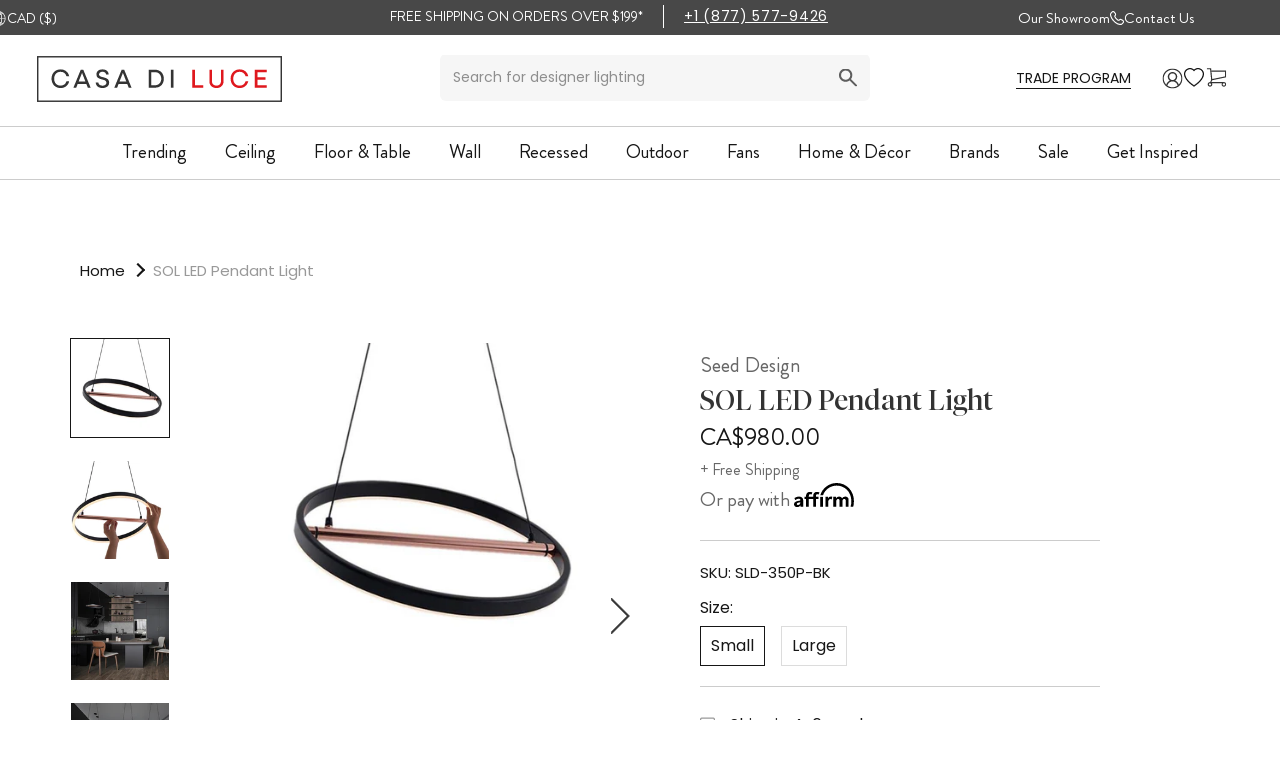

--- FILE ---
content_type: application/javascript; charset=utf-8
request_url: https://redirectcontroller.nextos.app/sys.js?shop=casadiluce.myshopify.com
body_size: 7280
content:

                         function afterLoad() {
                        $.ajax({
                                    type: "GET",
                                    url: window.location.href,
                                    datatype: "xml",
                                    error: function(jqXHR, textStatus, errorThrown) {
                        
                                         $.post('https://redirectcontroller.nextos.app/newError', {
                                             "shop":window.location.host,
                                             "urlError": window.location.href,
                                             "errorCode": jqXHR.status
                                         }, function(response){
                                         });
                                        
                                        let thereIsCode=false;
                                    
                                   
                                    
                                    
                                    if("FromTo"=="FromTo" && "https://www.casadiluce.ca/collections/outdoor-wall-lights"==window.location.href){
                                        location.replace("https://www.casadiluce.ca/collections/outdoor-wall-lights-wall-lighting");
                                        $.post('https://redirectcontroller.nextos.app/nRedirect', {
                                            "shop":window.location.host,
                                            "id":"148"
                                        }, function(response){});
                                    }

                                    if("FromTo"=="Content" && window.location.href.includes("https://www.casadiluce.ca/collections/outdoor-wall-lights")){
                                        location.replace("https://www.casadiluce.ca/collections/outdoor-wall-lights-wall-lighting");
                                        $.post('https://redirectcontroller.nextos.app/nRedirect', {
                                            "shop":window.location.host,
                                            "id":"148"
                                        }, function(response){});
                                    }
                                    if("FromTo"=="ErrorCode"){
                                        
                                        if("https://www.casadiluce.ca/collections/outdoor-wall-lights"==jqXHR.status)
                                        {
                                            thereIsCode=true
                                            $.post('https://redirectcontroller.nextos.app/nRedirect', {
                                            "shop":window.location.host,
                                            "id":"148"
                                        }, function(response){
                                            
                                            
                                            location.replace("https://www.casadiluce.ca/collections/outdoor-wall-lights-wall-lighting");
                                        });
                                        }
                                        if("https://www.casadiluce.ca/collections/outdoor-wall-lights"=="*" && thereIsCode==false)
                                        {
                                            
                                            $.post('https://redirectcontroller.nextos.app/nRedirect', {
                                            "shop":window.location.host,
                                            "id":"148"
                                            }, function(response){
                                            
                                            location.replace("https://www.casadiluce.ca/collections/outdoor-wall-lights-wall-lighting");
                                            });
                                        }
                                    }
                                    
                                  
                                    
                                   
                                    
                                    
                                    if("FromTo"=="FromTo" && "https://www.casadiluce.ca/collections/elan"==window.location.href){
                                        location.replace("https://www.casadiluce.ca/");
                                        $.post('https://redirectcontroller.nextos.app/nRedirect', {
                                            "shop":window.location.host,
                                            "id":"147"
                                        }, function(response){});
                                    }

                                    if("FromTo"=="Content" && window.location.href.includes("https://www.casadiluce.ca/collections/elan")){
                                        location.replace("https://www.casadiluce.ca/");
                                        $.post('https://redirectcontroller.nextos.app/nRedirect', {
                                            "shop":window.location.host,
                                            "id":"147"
                                        }, function(response){});
                                    }
                                    if("FromTo"=="ErrorCode"){
                                        
                                        if("https://www.casadiluce.ca/collections/elan"==jqXHR.status)
                                        {
                                            thereIsCode=true
                                            $.post('https://redirectcontroller.nextos.app/nRedirect', {
                                            "shop":window.location.host,
                                            "id":"147"
                                        }, function(response){
                                            
                                            
                                            location.replace("https://www.casadiluce.ca/");
                                        });
                                        }
                                        if("https://www.casadiluce.ca/collections/elan"=="*" && thereIsCode==false)
                                        {
                                            
                                            $.post('https://redirectcontroller.nextos.app/nRedirect', {
                                            "shop":window.location.host,
                                            "id":"147"
                                            }, function(response){
                                            
                                            location.replace("https://www.casadiluce.ca/");
                                            });
                                        }
                                    }
                                    
                                  
                                    
                                   
                                    
                                    
                                    if("FromTo"=="FromTo" && "https://www.casadiluce.ca/clizia-large-suspension.html"==window.location.href){
                                        location.replace("https://www.casadiluce.ca/products/clizia-large-suspension");
                                        $.post('https://redirectcontroller.nextos.app/nRedirect', {
                                            "shop":window.location.host,
                                            "id":"146"
                                        }, function(response){});
                                    }

                                    if("FromTo"=="Content" && window.location.href.includes("https://www.casadiluce.ca/clizia-large-suspension.html")){
                                        location.replace("https://www.casadiluce.ca/products/clizia-large-suspension");
                                        $.post('https://redirectcontroller.nextos.app/nRedirect', {
                                            "shop":window.location.host,
                                            "id":"146"
                                        }, function(response){});
                                    }
                                    if("FromTo"=="ErrorCode"){
                                        
                                        if("https://www.casadiluce.ca/clizia-large-suspension.html"==jqXHR.status)
                                        {
                                            thereIsCode=true
                                            $.post('https://redirectcontroller.nextos.app/nRedirect', {
                                            "shop":window.location.host,
                                            "id":"146"
                                        }, function(response){
                                            
                                            
                                            location.replace("https://www.casadiluce.ca/products/clizia-large-suspension");
                                        });
                                        }
                                        if("https://www.casadiluce.ca/clizia-large-suspension.html"=="*" && thereIsCode==false)
                                        {
                                            
                                            $.post('https://redirectcontroller.nextos.app/nRedirect', {
                                            "shop":window.location.host,
                                            "id":"146"
                                            }, function(response){
                                            
                                            location.replace("https://www.casadiluce.ca/products/clizia-large-suspension");
                                            });
                                        }
                                    }
                                    
                                  
                                    
                                   
                                    
                                    
                                    if("FromTo"=="FromTo" && "https://www.casadiluce.ca/brands/zafferano"==window.location.href){
                                        location.replace("https://www.casadiluce.ca/collections/zafferano");
                                        $.post('https://redirectcontroller.nextos.app/nRedirect', {
                                            "shop":window.location.host,
                                            "id":"130"
                                        }, function(response){});
                                    }

                                    if("FromTo"=="Content" && window.location.href.includes("https://www.casadiluce.ca/brands/zafferano")){
                                        location.replace("https://www.casadiluce.ca/collections/zafferano");
                                        $.post('https://redirectcontroller.nextos.app/nRedirect', {
                                            "shop":window.location.host,
                                            "id":"130"
                                        }, function(response){});
                                    }
                                    if("FromTo"=="ErrorCode"){
                                        
                                        if("https://www.casadiluce.ca/brands/zafferano"==jqXHR.status)
                                        {
                                            thereIsCode=true
                                            $.post('https://redirectcontroller.nextos.app/nRedirect', {
                                            "shop":window.location.host,
                                            "id":"130"
                                        }, function(response){
                                            
                                            
                                            location.replace("https://www.casadiluce.ca/collections/zafferano");
                                        });
                                        }
                                        if("https://www.casadiluce.ca/brands/zafferano"=="*" && thereIsCode==false)
                                        {
                                            
                                            $.post('https://redirectcontroller.nextos.app/nRedirect', {
                                            "shop":window.location.host,
                                            "id":"130"
                                            }, function(response){
                                            
                                            location.replace("https://www.casadiluce.ca/collections/zafferano");
                                            });
                                        }
                                    }
                                    
                                  
                                    
                                   
                                    
                                    
                                    if("FromTo"=="FromTo" && "https://www.casadiluce.ca/brands/weplight"==window.location.href){
                                        location.replace("https://www.casadiluce.ca/collections/weplight");
                                        $.post('https://redirectcontroller.nextos.app/nRedirect', {
                                            "shop":window.location.host,
                                            "id":"129"
                                        }, function(response){});
                                    }

                                    if("FromTo"=="Content" && window.location.href.includes("https://www.casadiluce.ca/brands/weplight")){
                                        location.replace("https://www.casadiluce.ca/collections/weplight");
                                        $.post('https://redirectcontroller.nextos.app/nRedirect', {
                                            "shop":window.location.host,
                                            "id":"129"
                                        }, function(response){});
                                    }
                                    if("FromTo"=="ErrorCode"){
                                        
                                        if("https://www.casadiluce.ca/brands/weplight"==jqXHR.status)
                                        {
                                            thereIsCode=true
                                            $.post('https://redirectcontroller.nextos.app/nRedirect', {
                                            "shop":window.location.host,
                                            "id":"129"
                                        }, function(response){
                                            
                                            
                                            location.replace("https://www.casadiluce.ca/collections/weplight");
                                        });
                                        }
                                        if("https://www.casadiluce.ca/brands/weplight"=="*" && thereIsCode==false)
                                        {
                                            
                                            $.post('https://redirectcontroller.nextos.app/nRedirect', {
                                            "shop":window.location.host,
                                            "id":"129"
                                            }, function(response){
                                            
                                            location.replace("https://www.casadiluce.ca/collections/weplight");
                                            });
                                        }
                                    }
                                    
                                  
                                    
                                   
                                    
                                    
                                    if("FromTo"=="FromTo" && "https://www.casadiluce.ca/brands/w_a_c_lighting"==window.location.href){
                                        location.replace("https://www.casadiluce.ca/collections/w-a-c-lighting");
                                        $.post('https://redirectcontroller.nextos.app/nRedirect', {
                                            "shop":window.location.host,
                                            "id":"128"
                                        }, function(response){});
                                    }

                                    if("FromTo"=="Content" && window.location.href.includes("https://www.casadiluce.ca/brands/w_a_c_lighting")){
                                        location.replace("https://www.casadiluce.ca/collections/w-a-c-lighting");
                                        $.post('https://redirectcontroller.nextos.app/nRedirect', {
                                            "shop":window.location.host,
                                            "id":"128"
                                        }, function(response){});
                                    }
                                    if("FromTo"=="ErrorCode"){
                                        
                                        if("https://www.casadiluce.ca/brands/w_a_c_lighting"==jqXHR.status)
                                        {
                                            thereIsCode=true
                                            $.post('https://redirectcontroller.nextos.app/nRedirect', {
                                            "shop":window.location.host,
                                            "id":"128"
                                        }, function(response){
                                            
                                            
                                            location.replace("https://www.casadiluce.ca/collections/w-a-c-lighting");
                                        });
                                        }
                                        if("https://www.casadiluce.ca/brands/w_a_c_lighting"=="*" && thereIsCode==false)
                                        {
                                            
                                            $.post('https://redirectcontroller.nextos.app/nRedirect', {
                                            "shop":window.location.host,
                                            "id":"128"
                                            }, function(response){
                                            
                                            location.replace("https://www.casadiluce.ca/collections/w-a-c-lighting");
                                            });
                                        }
                                    }
                                    
                                  
                                    
                                   
                                    
                                    
                                    if("FromTo"=="FromTo" && "https://www.casadiluce.ca/brands/vistosi"==window.location.href){
                                        location.replace("https://www.casadiluce.ca/collections/vistosi");
                                        $.post('https://redirectcontroller.nextos.app/nRedirect', {
                                            "shop":window.location.host,
                                            "id":"127"
                                        }, function(response){});
                                    }

                                    if("FromTo"=="Content" && window.location.href.includes("https://www.casadiluce.ca/brands/vistosi")){
                                        location.replace("https://www.casadiluce.ca/collections/vistosi");
                                        $.post('https://redirectcontroller.nextos.app/nRedirect', {
                                            "shop":window.location.host,
                                            "id":"127"
                                        }, function(response){});
                                    }
                                    if("FromTo"=="ErrorCode"){
                                        
                                        if("https://www.casadiluce.ca/brands/vistosi"==jqXHR.status)
                                        {
                                            thereIsCode=true
                                            $.post('https://redirectcontroller.nextos.app/nRedirect', {
                                            "shop":window.location.host,
                                            "id":"127"
                                        }, function(response){
                                            
                                            
                                            location.replace("https://www.casadiluce.ca/collections/vistosi");
                                        });
                                        }
                                        if("https://www.casadiluce.ca/brands/vistosi"=="*" && thereIsCode==false)
                                        {
                                            
                                            $.post('https://redirectcontroller.nextos.app/nRedirect', {
                                            "shop":window.location.host,
                                            "id":"127"
                                            }, function(response){
                                            
                                            location.replace("https://www.casadiluce.ca/collections/vistosi");
                                            });
                                        }
                                    }
                                    
                                  
                                    
                                   
                                    
                                    
                                    if("FromTo"=="FromTo" && "https://www.casadiluce.ca/brands/viso"==window.location.href){
                                        location.replace("https://www.casadiluce.ca/collections/viso");
                                        $.post('https://redirectcontroller.nextos.app/nRedirect', {
                                            "shop":window.location.host,
                                            "id":"126"
                                        }, function(response){});
                                    }

                                    if("FromTo"=="Content" && window.location.href.includes("https://www.casadiluce.ca/brands/viso")){
                                        location.replace("https://www.casadiluce.ca/collections/viso");
                                        $.post('https://redirectcontroller.nextos.app/nRedirect', {
                                            "shop":window.location.host,
                                            "id":"126"
                                        }, function(response){});
                                    }
                                    if("FromTo"=="ErrorCode"){
                                        
                                        if("https://www.casadiluce.ca/brands/viso"==jqXHR.status)
                                        {
                                            thereIsCode=true
                                            $.post('https://redirectcontroller.nextos.app/nRedirect', {
                                            "shop":window.location.host,
                                            "id":"126"
                                        }, function(response){
                                            
                                            
                                            location.replace("https://www.casadiluce.ca/collections/viso");
                                        });
                                        }
                                        if("https://www.casadiluce.ca/brands/viso"=="*" && thereIsCode==false)
                                        {
                                            
                                            $.post('https://redirectcontroller.nextos.app/nRedirect', {
                                            "shop":window.location.host,
                                            "id":"126"
                                            }, function(response){
                                            
                                            location.replace("https://www.casadiluce.ca/collections/viso");
                                            });
                                        }
                                    }
                                    
                                  
                                    
                                   
                                    
                                    
                                    if("FromTo"=="FromTo" && "https://www.casadiluce.ca/brands/vesoi"==window.location.href){
                                        location.replace("https://www.casadiluce.ca/collections/vesoi");
                                        $.post('https://redirectcontroller.nextos.app/nRedirect', {
                                            "shop":window.location.host,
                                            "id":"125"
                                        }, function(response){});
                                    }

                                    if("FromTo"=="Content" && window.location.href.includes("https://www.casadiluce.ca/brands/vesoi")){
                                        location.replace("https://www.casadiluce.ca/collections/vesoi");
                                        $.post('https://redirectcontroller.nextos.app/nRedirect', {
                                            "shop":window.location.host,
                                            "id":"125"
                                        }, function(response){});
                                    }
                                    if("FromTo"=="ErrorCode"){
                                        
                                        if("https://www.casadiluce.ca/brands/vesoi"==jqXHR.status)
                                        {
                                            thereIsCode=true
                                            $.post('https://redirectcontroller.nextos.app/nRedirect', {
                                            "shop":window.location.host,
                                            "id":"125"
                                        }, function(response){
                                            
                                            
                                            location.replace("https://www.casadiluce.ca/collections/vesoi");
                                        });
                                        }
                                        if("https://www.casadiluce.ca/brands/vesoi"=="*" && thereIsCode==false)
                                        {
                                            
                                            $.post('https://redirectcontroller.nextos.app/nRedirect', {
                                            "shop":window.location.host,
                                            "id":"125"
                                            }, function(response){
                                            
                                            location.replace("https://www.casadiluce.ca/collections/vesoi");
                                            });
                                        }
                                    }
                                    
                                  
                                    
                                   
                                    
                                    
                                    if("FromTo"=="FromTo" && "https://www.casadiluce.ca/brands/umage"==window.location.href){
                                        location.replace("https://www.casadiluce.ca/collections/umage");
                                        $.post('https://redirectcontroller.nextos.app/nRedirect', {
                                            "shop":window.location.host,
                                            "id":"124"
                                        }, function(response){});
                                    }

                                    if("FromTo"=="Content" && window.location.href.includes("https://www.casadiluce.ca/brands/umage")){
                                        location.replace("https://www.casadiluce.ca/collections/umage");
                                        $.post('https://redirectcontroller.nextos.app/nRedirect', {
                                            "shop":window.location.host,
                                            "id":"124"
                                        }, function(response){});
                                    }
                                    if("FromTo"=="ErrorCode"){
                                        
                                        if("https://www.casadiluce.ca/brands/umage"==jqXHR.status)
                                        {
                                            thereIsCode=true
                                            $.post('https://redirectcontroller.nextos.app/nRedirect', {
                                            "shop":window.location.host,
                                            "id":"124"
                                        }, function(response){
                                            
                                            
                                            location.replace("https://www.casadiluce.ca/collections/umage");
                                        });
                                        }
                                        if("https://www.casadiluce.ca/brands/umage"=="*" && thereIsCode==false)
                                        {
                                            
                                            $.post('https://redirectcontroller.nextos.app/nRedirect', {
                                            "shop":window.location.host,
                                            "id":"124"
                                            }, function(response){
                                            
                                            location.replace("https://www.casadiluce.ca/collections/umage");
                                            });
                                        }
                                    }
                                    
                                  
                                    
                                   
                                    
                                    
                                    if("FromTo"=="FromTo" && "https://www.casadiluce.ca/brands/troy_lighting"==window.location.href){
                                        location.replace("https://www.casadiluce.ca/collections/troy-lighting");
                                        $.post('https://redirectcontroller.nextos.app/nRedirect', {
                                            "shop":window.location.host,
                                            "id":"123"
                                        }, function(response){});
                                    }

                                    if("FromTo"=="Content" && window.location.href.includes("https://www.casadiluce.ca/brands/troy_lighting")){
                                        location.replace("https://www.casadiluce.ca/collections/troy-lighting");
                                        $.post('https://redirectcontroller.nextos.app/nRedirect', {
                                            "shop":window.location.host,
                                            "id":"123"
                                        }, function(response){});
                                    }
                                    if("FromTo"=="ErrorCode"){
                                        
                                        if("https://www.casadiluce.ca/brands/troy_lighting"==jqXHR.status)
                                        {
                                            thereIsCode=true
                                            $.post('https://redirectcontroller.nextos.app/nRedirect', {
                                            "shop":window.location.host,
                                            "id":"123"
                                        }, function(response){
                                            
                                            
                                            location.replace("https://www.casadiluce.ca/collections/troy-lighting");
                                        });
                                        }
                                        if("https://www.casadiluce.ca/brands/troy_lighting"=="*" && thereIsCode==false)
                                        {
                                            
                                            $.post('https://redirectcontroller.nextos.app/nRedirect', {
                                            "shop":window.location.host,
                                            "id":"123"
                                            }, function(response){
                                            
                                            location.replace("https://www.casadiluce.ca/collections/troy-lighting");
                                            });
                                        }
                                    }
                                    
                                  
                                    
                                   
                                    
                                    
                                    if("FromTo"=="FromTo" && "https://www.casadiluce.ca/brands/toss_b"==window.location.href){
                                        location.replace("https://www.casadiluce.ca/collections/toss-b");
                                        $.post('https://redirectcontroller.nextos.app/nRedirect', {
                                            "shop":window.location.host,
                                            "id":"122"
                                        }, function(response){});
                                    }

                                    if("FromTo"=="Content" && window.location.href.includes("https://www.casadiluce.ca/brands/toss_b")){
                                        location.replace("https://www.casadiluce.ca/collections/toss-b");
                                        $.post('https://redirectcontroller.nextos.app/nRedirect', {
                                            "shop":window.location.host,
                                            "id":"122"
                                        }, function(response){});
                                    }
                                    if("FromTo"=="ErrorCode"){
                                        
                                        if("https://www.casadiluce.ca/brands/toss_b"==jqXHR.status)
                                        {
                                            thereIsCode=true
                                            $.post('https://redirectcontroller.nextos.app/nRedirect', {
                                            "shop":window.location.host,
                                            "id":"122"
                                        }, function(response){
                                            
                                            
                                            location.replace("https://www.casadiluce.ca/collections/toss-b");
                                        });
                                        }
                                        if("https://www.casadiluce.ca/brands/toss_b"=="*" && thereIsCode==false)
                                        {
                                            
                                            $.post('https://redirectcontroller.nextos.app/nRedirect', {
                                            "shop":window.location.host,
                                            "id":"122"
                                            }, function(response){
                                            
                                            location.replace("https://www.casadiluce.ca/collections/toss-b");
                                            });
                                        }
                                    }
                                    
                                  
                                    
                                   
                                    
                                    
                                    if("FromTo"=="FromTo" && "https://www.casadiluce.ca/brands/torremato"==window.location.href){
                                        location.replace("https://www.casadiluce.ca/collections/torremato");
                                        $.post('https://redirectcontroller.nextos.app/nRedirect', {
                                            "shop":window.location.host,
                                            "id":"121"
                                        }, function(response){});
                                    }

                                    if("FromTo"=="Content" && window.location.href.includes("https://www.casadiluce.ca/brands/torremato")){
                                        location.replace("https://www.casadiluce.ca/collections/torremato");
                                        $.post('https://redirectcontroller.nextos.app/nRedirect', {
                                            "shop":window.location.host,
                                            "id":"121"
                                        }, function(response){});
                                    }
                                    if("FromTo"=="ErrorCode"){
                                        
                                        if("https://www.casadiluce.ca/brands/torremato"==jqXHR.status)
                                        {
                                            thereIsCode=true
                                            $.post('https://redirectcontroller.nextos.app/nRedirect', {
                                            "shop":window.location.host,
                                            "id":"121"
                                        }, function(response){
                                            
                                            
                                            location.replace("https://www.casadiluce.ca/collections/torremato");
                                        });
                                        }
                                        if("https://www.casadiluce.ca/brands/torremato"=="*" && thereIsCode==false)
                                        {
                                            
                                            $.post('https://redirectcontroller.nextos.app/nRedirect', {
                                            "shop":window.location.host,
                                            "id":"121"
                                            }, function(response){
                                            
                                            location.replace("https://www.casadiluce.ca/collections/torremato");
                                            });
                                        }
                                    }
                                    
                                  
                                    
                                   
                                    
                                    
                                    if("FromTo"=="FromTo" && "https://www.casadiluce.ca/brands/tob_by_thomas_o_brien"==window.location.href){
                                        location.replace("https://www.casadiluce.ca/collections/tob-by-thomas-obrien");
                                        $.post('https://redirectcontroller.nextos.app/nRedirect', {
                                            "shop":window.location.host,
                                            "id":"120"
                                        }, function(response){});
                                    }

                                    if("FromTo"=="Content" && window.location.href.includes("https://www.casadiluce.ca/brands/tob_by_thomas_o_brien")){
                                        location.replace("https://www.casadiluce.ca/collections/tob-by-thomas-obrien");
                                        $.post('https://redirectcontroller.nextos.app/nRedirect', {
                                            "shop":window.location.host,
                                            "id":"120"
                                        }, function(response){});
                                    }
                                    if("FromTo"=="ErrorCode"){
                                        
                                        if("https://www.casadiluce.ca/brands/tob_by_thomas_o_brien"==jqXHR.status)
                                        {
                                            thereIsCode=true
                                            $.post('https://redirectcontroller.nextos.app/nRedirect', {
                                            "shop":window.location.host,
                                            "id":"120"
                                        }, function(response){
                                            
                                            
                                            location.replace("https://www.casadiluce.ca/collections/tob-by-thomas-obrien");
                                        });
                                        }
                                        if("https://www.casadiluce.ca/brands/tob_by_thomas_o_brien"=="*" && thereIsCode==false)
                                        {
                                            
                                            $.post('https://redirectcontroller.nextos.app/nRedirect', {
                                            "shop":window.location.host,
                                            "id":"120"
                                            }, function(response){
                                            
                                            location.replace("https://www.casadiluce.ca/collections/tob-by-thomas-obrien");
                                            });
                                        }
                                    }
                                    
                                  
                                    
                                   
                                    
                                    
                                    if("FromTo"=="FromTo" && "https://www.casadiluce.ca/brands/tech_lighting"==window.location.href){
                                        location.replace("https://www.casadiluce.ca/collections/tech-lighting");
                                        $.post('https://redirectcontroller.nextos.app/nRedirect', {
                                            "shop":window.location.host,
                                            "id":"119"
                                        }, function(response){});
                                    }

                                    if("FromTo"=="Content" && window.location.href.includes("https://www.casadiluce.ca/brands/tech_lighting")){
                                        location.replace("https://www.casadiluce.ca/collections/tech-lighting");
                                        $.post('https://redirectcontroller.nextos.app/nRedirect', {
                                            "shop":window.location.host,
                                            "id":"119"
                                        }, function(response){});
                                    }
                                    if("FromTo"=="ErrorCode"){
                                        
                                        if("https://www.casadiluce.ca/brands/tech_lighting"==jqXHR.status)
                                        {
                                            thereIsCode=true
                                            $.post('https://redirectcontroller.nextos.app/nRedirect', {
                                            "shop":window.location.host,
                                            "id":"119"
                                        }, function(response){
                                            
                                            
                                            location.replace("https://www.casadiluce.ca/collections/tech-lighting");
                                        });
                                        }
                                        if("https://www.casadiluce.ca/brands/tech_lighting"=="*" && thereIsCode==false)
                                        {
                                            
                                            $.post('https://redirectcontroller.nextos.app/nRedirect', {
                                            "shop":window.location.host,
                                            "id":"119"
                                            }, function(response){
                                            
                                            location.replace("https://www.casadiluce.ca/collections/tech-lighting");
                                            });
                                        }
                                    }
                                    
                                  
                                    
                                   
                                    
                                    
                                    if("FromTo"=="FromTo" && "https://www.casadiluce.ca/brands/sylcom"==window.location.href){
                                        location.replace("https://www.casadiluce.ca/collections/sylcom");
                                        $.post('https://redirectcontroller.nextos.app/nRedirect', {
                                            "shop":window.location.host,
                                            "id":"118"
                                        }, function(response){});
                                    }

                                    if("FromTo"=="Content" && window.location.href.includes("https://www.casadiluce.ca/brands/sylcom")){
                                        location.replace("https://www.casadiluce.ca/collections/sylcom");
                                        $.post('https://redirectcontroller.nextos.app/nRedirect', {
                                            "shop":window.location.host,
                                            "id":"118"
                                        }, function(response){});
                                    }
                                    if("FromTo"=="ErrorCode"){
                                        
                                        if("https://www.casadiluce.ca/brands/sylcom"==jqXHR.status)
                                        {
                                            thereIsCode=true
                                            $.post('https://redirectcontroller.nextos.app/nRedirect', {
                                            "shop":window.location.host,
                                            "id":"118"
                                        }, function(response){
                                            
                                            
                                            location.replace("https://www.casadiluce.ca/collections/sylcom");
                                        });
                                        }
                                        if("https://www.casadiluce.ca/brands/sylcom"=="*" && thereIsCode==false)
                                        {
                                            
                                            $.post('https://redirectcontroller.nextos.app/nRedirect', {
                                            "shop":window.location.host,
                                            "id":"118"
                                            }, function(response){
                                            
                                            location.replace("https://www.casadiluce.ca/collections/sylcom");
                                            });
                                        }
                                    }
                                    
                                  
                                    
                                   
                                    
                                    
                                    if("FromTo"=="FromTo" && "https://www.casadiluce.ca/brands/swarovski"==window.location.href){
                                        location.replace("https://www.casadiluce.ca/collections/swarovski");
                                        $.post('https://redirectcontroller.nextos.app/nRedirect', {
                                            "shop":window.location.host,
                                            "id":"117"
                                        }, function(response){});
                                    }

                                    if("FromTo"=="Content" && window.location.href.includes("https://www.casadiluce.ca/brands/swarovski")){
                                        location.replace("https://www.casadiluce.ca/collections/swarovski");
                                        $.post('https://redirectcontroller.nextos.app/nRedirect', {
                                            "shop":window.location.host,
                                            "id":"117"
                                        }, function(response){});
                                    }
                                    if("FromTo"=="ErrorCode"){
                                        
                                        if("https://www.casadiluce.ca/brands/swarovski"==jqXHR.status)
                                        {
                                            thereIsCode=true
                                            $.post('https://redirectcontroller.nextos.app/nRedirect', {
                                            "shop":window.location.host,
                                            "id":"117"
                                        }, function(response){
                                            
                                            
                                            location.replace("https://www.casadiluce.ca/collections/swarovski");
                                        });
                                        }
                                        if("https://www.casadiluce.ca/brands/swarovski"=="*" && thereIsCode==false)
                                        {
                                            
                                            $.post('https://redirectcontroller.nextos.app/nRedirect', {
                                            "shop":window.location.host,
                                            "id":"117"
                                            }, function(response){
                                            
                                            location.replace("https://www.casadiluce.ca/collections/swarovski");
                                            });
                                        }
                                    }
                                    
                                  
                                    
                                   
                                    
                                    
                                    if("FromTo"=="FromTo" && "https://www.casadiluce.ca/brands/stilnovo"==window.location.href){
                                        location.replace("https://www.casadiluce.ca/collections/stilnovo");
                                        $.post('https://redirectcontroller.nextos.app/nRedirect', {
                                            "shop":window.location.host,
                                            "id":"116"
                                        }, function(response){});
                                    }

                                    if("FromTo"=="Content" && window.location.href.includes("https://www.casadiluce.ca/brands/stilnovo")){
                                        location.replace("https://www.casadiluce.ca/collections/stilnovo");
                                        $.post('https://redirectcontroller.nextos.app/nRedirect', {
                                            "shop":window.location.host,
                                            "id":"116"
                                        }, function(response){});
                                    }
                                    if("FromTo"=="ErrorCode"){
                                        
                                        if("https://www.casadiluce.ca/brands/stilnovo"==jqXHR.status)
                                        {
                                            thereIsCode=true
                                            $.post('https://redirectcontroller.nextos.app/nRedirect', {
                                            "shop":window.location.host,
                                            "id":"116"
                                        }, function(response){
                                            
                                            
                                            location.replace("https://www.casadiluce.ca/collections/stilnovo");
                                        });
                                        }
                                        if("https://www.casadiluce.ca/brands/stilnovo"=="*" && thereIsCode==false)
                                        {
                                            
                                            $.post('https://redirectcontroller.nextos.app/nRedirect', {
                                            "shop":window.location.host,
                                            "id":"116"
                                            }, function(response){
                                            
                                            location.replace("https://www.casadiluce.ca/collections/stilnovo");
                                            });
                                        }
                                    }
                                    
                                  
                                    
                                   
                                    
                                    
                                    if("FromTo"=="FromTo" && "https://www.casadiluce.ca/brands/sonneman"==window.location.href){
                                        location.replace("https://www.casadiluce.ca/collections/sonneman");
                                        $.post('https://redirectcontroller.nextos.app/nRedirect', {
                                            "shop":window.location.host,
                                            "id":"115"
                                        }, function(response){});
                                    }

                                    if("FromTo"=="Content" && window.location.href.includes("https://www.casadiluce.ca/brands/sonneman")){
                                        location.replace("https://www.casadiluce.ca/collections/sonneman");
                                        $.post('https://redirectcontroller.nextos.app/nRedirect', {
                                            "shop":window.location.host,
                                            "id":"115"
                                        }, function(response){});
                                    }
                                    if("FromTo"=="ErrorCode"){
                                        
                                        if("https://www.casadiluce.ca/brands/sonneman"==jqXHR.status)
                                        {
                                            thereIsCode=true
                                            $.post('https://redirectcontroller.nextos.app/nRedirect', {
                                            "shop":window.location.host,
                                            "id":"115"
                                        }, function(response){
                                            
                                            
                                            location.replace("https://www.casadiluce.ca/collections/sonneman");
                                        });
                                        }
                                        if("https://www.casadiluce.ca/brands/sonneman"=="*" && thereIsCode==false)
                                        {
                                            
                                            $.post('https://redirectcontroller.nextos.app/nRedirect', {
                                            "shop":window.location.host,
                                            "id":"115"
                                            }, function(response){
                                            
                                            location.replace("https://www.casadiluce.ca/collections/sonneman");
                                            });
                                        }
                                    }
                                    
                                  
                                    
                                   
                                    
                                    
                                    if("FromTo"=="FromTo" && "https://www.casadiluce.ca/brands/slamp"==window.location.href){
                                        location.replace("https://www.casadiluce.ca/collections/slamp");
                                        $.post('https://redirectcontroller.nextos.app/nRedirect', {
                                            "shop":window.location.host,
                                            "id":"114"
                                        }, function(response){});
                                    }

                                    if("FromTo"=="Content" && window.location.href.includes("https://www.casadiluce.ca/brands/slamp")){
                                        location.replace("https://www.casadiluce.ca/collections/slamp");
                                        $.post('https://redirectcontroller.nextos.app/nRedirect', {
                                            "shop":window.location.host,
                                            "id":"114"
                                        }, function(response){});
                                    }
                                    if("FromTo"=="ErrorCode"){
                                        
                                        if("https://www.casadiluce.ca/brands/slamp"==jqXHR.status)
                                        {
                                            thereIsCode=true
                                            $.post('https://redirectcontroller.nextos.app/nRedirect', {
                                            "shop":window.location.host,
                                            "id":"114"
                                        }, function(response){
                                            
                                            
                                            location.replace("https://www.casadiluce.ca/collections/slamp");
                                        });
                                        }
                                        if("https://www.casadiluce.ca/brands/slamp"=="*" && thereIsCode==false)
                                        {
                                            
                                            $.post('https://redirectcontroller.nextos.app/nRedirect', {
                                            "shop":window.location.host,
                                            "id":"114"
                                            }, function(response){
                                            
                                            location.replace("https://www.casadiluce.ca/collections/slamp");
                                            });
                                        }
                                    }
                                    
                                  
                                    
                                   
                                    
                                    
                                    if("FromTo"=="FromTo" && "https://www.casadiluce.ca/brands/sillux"==window.location.href){
                                        location.replace("https://www.casadiluce.ca/collections/sillux");
                                        $.post('https://redirectcontroller.nextos.app/nRedirect', {
                                            "shop":window.location.host,
                                            "id":"113"
                                        }, function(response){});
                                    }

                                    if("FromTo"=="Content" && window.location.href.includes("https://www.casadiluce.ca/brands/sillux")){
                                        location.replace("https://www.casadiluce.ca/collections/sillux");
                                        $.post('https://redirectcontroller.nextos.app/nRedirect', {
                                            "shop":window.location.host,
                                            "id":"113"
                                        }, function(response){});
                                    }
                                    if("FromTo"=="ErrorCode"){
                                        
                                        if("https://www.casadiluce.ca/brands/sillux"==jqXHR.status)
                                        {
                                            thereIsCode=true
                                            $.post('https://redirectcontroller.nextos.app/nRedirect', {
                                            "shop":window.location.host,
                                            "id":"113"
                                        }, function(response){
                                            
                                            
                                            location.replace("https://www.casadiluce.ca/collections/sillux");
                                        });
                                        }
                                        if("https://www.casadiluce.ca/brands/sillux"=="*" && thereIsCode==false)
                                        {
                                            
                                            $.post('https://redirectcontroller.nextos.app/nRedirect', {
                                            "shop":window.location.host,
                                            "id":"113"
                                            }, function(response){
                                            
                                            location.replace("https://www.casadiluce.ca/collections/sillux");
                                            });
                                        }
                                    }
                                    
                                  
                                    
                                   
                                    
                                    
                                    if("FromTo"=="FromTo" && "https://www.casadiluce.ca/brands/seletti"==window.location.href){
                                        location.replace("https://www.casadiluce.ca/collections/seletti");
                                        $.post('https://redirectcontroller.nextos.app/nRedirect', {
                                            "shop":window.location.host,
                                            "id":"112"
                                        }, function(response){});
                                    }

                                    if("FromTo"=="Content" && window.location.href.includes("https://www.casadiluce.ca/brands/seletti")){
                                        location.replace("https://www.casadiluce.ca/collections/seletti");
                                        $.post('https://redirectcontroller.nextos.app/nRedirect', {
                                            "shop":window.location.host,
                                            "id":"112"
                                        }, function(response){});
                                    }
                                    if("FromTo"=="ErrorCode"){
                                        
                                        if("https://www.casadiluce.ca/brands/seletti"==jqXHR.status)
                                        {
                                            thereIsCode=true
                                            $.post('https://redirectcontroller.nextos.app/nRedirect', {
                                            "shop":window.location.host,
                                            "id":"112"
                                        }, function(response){
                                            
                                            
                                            location.replace("https://www.casadiluce.ca/collections/seletti");
                                        });
                                        }
                                        if("https://www.casadiluce.ca/brands/seletti"=="*" && thereIsCode==false)
                                        {
                                            
                                            $.post('https://redirectcontroller.nextos.app/nRedirect', {
                                            "shop":window.location.host,
                                            "id":"112"
                                            }, function(response){
                                            
                                            location.replace("https://www.casadiluce.ca/collections/seletti");
                                            });
                                        }
                                    }
                                    
                                  
                                    
                                   
                                    
                                    
                                    if("FromTo"=="FromTo" && "https://www.casadiluce.ca/brands/seed-design"==window.location.href){
                                        location.replace("https://www.casadiluce.ca/collections/seed-design");
                                        $.post('https://redirectcontroller.nextos.app/nRedirect', {
                                            "shop":window.location.host,
                                            "id":"111"
                                        }, function(response){});
                                    }

                                    if("FromTo"=="Content" && window.location.href.includes("https://www.casadiluce.ca/brands/seed-design")){
                                        location.replace("https://www.casadiluce.ca/collections/seed-design");
                                        $.post('https://redirectcontroller.nextos.app/nRedirect', {
                                            "shop":window.location.host,
                                            "id":"111"
                                        }, function(response){});
                                    }
                                    if("FromTo"=="ErrorCode"){
                                        
                                        if("https://www.casadiluce.ca/brands/seed-design"==jqXHR.status)
                                        {
                                            thereIsCode=true
                                            $.post('https://redirectcontroller.nextos.app/nRedirect', {
                                            "shop":window.location.host,
                                            "id":"111"
                                        }, function(response){
                                            
                                            
                                            location.replace("https://www.casadiluce.ca/collections/seed-design");
                                        });
                                        }
                                        if("https://www.casadiluce.ca/brands/seed-design"=="*" && thereIsCode==false)
                                        {
                                            
                                            $.post('https://redirectcontroller.nextos.app/nRedirect', {
                                            "shop":window.location.host,
                                            "id":"111"
                                            }, function(response){
                                            
                                            location.replace("https://www.casadiluce.ca/collections/seed-design");
                                            });
                                        }
                                    }
                                    
                                  
                                    
                                   
                                    
                                    
                                    if("FromTo"=="FromTo" && "https://www.casadiluce.ca/brands/schonbek"==window.location.href){
                                        location.replace("https://www.casadiluce.ca/collections/schonbek");
                                        $.post('https://redirectcontroller.nextos.app/nRedirect', {
                                            "shop":window.location.host,
                                            "id":"110"
                                        }, function(response){});
                                    }

                                    if("FromTo"=="Content" && window.location.href.includes("https://www.casadiluce.ca/brands/schonbek")){
                                        location.replace("https://www.casadiluce.ca/collections/schonbek");
                                        $.post('https://redirectcontroller.nextos.app/nRedirect', {
                                            "shop":window.location.host,
                                            "id":"110"
                                        }, function(response){});
                                    }
                                    if("FromTo"=="ErrorCode"){
                                        
                                        if("https://www.casadiluce.ca/brands/schonbek"==jqXHR.status)
                                        {
                                            thereIsCode=true
                                            $.post('https://redirectcontroller.nextos.app/nRedirect', {
                                            "shop":window.location.host,
                                            "id":"110"
                                        }, function(response){
                                            
                                            
                                            location.replace("https://www.casadiluce.ca/collections/schonbek");
                                        });
                                        }
                                        if("https://www.casadiluce.ca/brands/schonbek"=="*" && thereIsCode==false)
                                        {
                                            
                                            $.post('https://redirectcontroller.nextos.app/nRedirect', {
                                            "shop":window.location.host,
                                            "id":"110"
                                            }, function(response){
                                            
                                            location.replace("https://www.casadiluce.ca/collections/schonbek");
                                            });
                                        }
                                    }
                                    
                                  
                                    
                                   
                                    
                                    
                                    if("FromTo"=="FromTo" && "https://www.casadiluce.ca/brands/penta"==window.location.href){
                                        location.replace("https://www.casadiluce.ca/collections/penta");
                                        $.post('https://redirectcontroller.nextos.app/nRedirect', {
                                            "shop":window.location.host,
                                            "id":"109"
                                        }, function(response){});
                                    }

                                    if("FromTo"=="Content" && window.location.href.includes("https://www.casadiluce.ca/brands/penta")){
                                        location.replace("https://www.casadiluce.ca/collections/penta");
                                        $.post('https://redirectcontroller.nextos.app/nRedirect', {
                                            "shop":window.location.host,
                                            "id":"109"
                                        }, function(response){});
                                    }
                                    if("FromTo"=="ErrorCode"){
                                        
                                        if("https://www.casadiluce.ca/brands/penta"==jqXHR.status)
                                        {
                                            thereIsCode=true
                                            $.post('https://redirectcontroller.nextos.app/nRedirect', {
                                            "shop":window.location.host,
                                            "id":"109"
                                        }, function(response){
                                            
                                            
                                            location.replace("https://www.casadiluce.ca/collections/penta");
                                        });
                                        }
                                        if("https://www.casadiluce.ca/brands/penta"=="*" && thereIsCode==false)
                                        {
                                            
                                            $.post('https://redirectcontroller.nextos.app/nRedirect', {
                                            "shop":window.location.host,
                                            "id":"109"
                                            }, function(response){
                                            
                                            location.replace("https://www.casadiluce.ca/collections/penta");
                                            });
                                        }
                                    }
                                    
                                  
                                    
                                   
                                    
                                    
                                    if("FromTo"=="FromTo" && "https://www.casadiluce.ca/brands/pallucco"==window.location.href){
                                        location.replace("https://www.casadiluce.ca/collections/pallucco");
                                        $.post('https://redirectcontroller.nextos.app/nRedirect', {
                                            "shop":window.location.host,
                                            "id":"108"
                                        }, function(response){});
                                    }

                                    if("FromTo"=="Content" && window.location.href.includes("https://www.casadiluce.ca/brands/pallucco")){
                                        location.replace("https://www.casadiluce.ca/collections/pallucco");
                                        $.post('https://redirectcontroller.nextos.app/nRedirect', {
                                            "shop":window.location.host,
                                            "id":"108"
                                        }, function(response){});
                                    }
                                    if("FromTo"=="ErrorCode"){
                                        
                                        if("https://www.casadiluce.ca/brands/pallucco"==jqXHR.status)
                                        {
                                            thereIsCode=true
                                            $.post('https://redirectcontroller.nextos.app/nRedirect', {
                                            "shop":window.location.host,
                                            "id":"108"
                                        }, function(response){
                                            
                                            
                                            location.replace("https://www.casadiluce.ca/collections/pallucco");
                                        });
                                        }
                                        if("https://www.casadiluce.ca/brands/pallucco"=="*" && thereIsCode==false)
                                        {
                                            
                                            $.post('https://redirectcontroller.nextos.app/nRedirect', {
                                            "shop":window.location.host,
                                            "id":"108"
                                            }, function(response){
                                            
                                            location.replace("https://www.casadiluce.ca/collections/pallucco");
                                            });
                                        }
                                    }
                                    
                                  
                                    
                                   
                                    
                                    
                                    if("FromTo"=="FromTo" && "https://www.casadiluce.ca/brands/page_one"==window.location.href){
                                        location.replace("https://www.casadiluce.ca/collections/page-one");
                                        $.post('https://redirectcontroller.nextos.app/nRedirect', {
                                            "shop":window.location.host,
                                            "id":"107"
                                        }, function(response){});
                                    }

                                    if("FromTo"=="Content" && window.location.href.includes("https://www.casadiluce.ca/brands/page_one")){
                                        location.replace("https://www.casadiluce.ca/collections/page-one");
                                        $.post('https://redirectcontroller.nextos.app/nRedirect', {
                                            "shop":window.location.host,
                                            "id":"107"
                                        }, function(response){});
                                    }
                                    if("FromTo"=="ErrorCode"){
                                        
                                        if("https://www.casadiluce.ca/brands/page_one"==jqXHR.status)
                                        {
                                            thereIsCode=true
                                            $.post('https://redirectcontroller.nextos.app/nRedirect', {
                                            "shop":window.location.host,
                                            "id":"107"
                                        }, function(response){
                                            
                                            
                                            location.replace("https://www.casadiluce.ca/collections/page-one");
                                        });
                                        }
                                        if("https://www.casadiluce.ca/brands/page_one"=="*" && thereIsCode==false)
                                        {
                                            
                                            $.post('https://redirectcontroller.nextos.app/nRedirect', {
                                            "shop":window.location.host,
                                            "id":"107"
                                            }, function(response){
                                            
                                            location.replace("https://www.casadiluce.ca/collections/page-one");
                                            });
                                        }
                                    }
                                    
                                  
                                    
                                   
                                    
                                    
                                    if("FromTo"=="FromTo" && "https://www.casadiluce.ca/brands/pablo"==window.location.href){
                                        location.replace("https://www.casadiluce.ca/collections/pablo");
                                        $.post('https://redirectcontroller.nextos.app/nRedirect', {
                                            "shop":window.location.host,
                                            "id":"106"
                                        }, function(response){});
                                    }

                                    if("FromTo"=="Content" && window.location.href.includes("https://www.casadiluce.ca/brands/pablo")){
                                        location.replace("https://www.casadiluce.ca/collections/pablo");
                                        $.post('https://redirectcontroller.nextos.app/nRedirect', {
                                            "shop":window.location.host,
                                            "id":"106"
                                        }, function(response){});
                                    }
                                    if("FromTo"=="ErrorCode"){
                                        
                                        if("https://www.casadiluce.ca/brands/pablo"==jqXHR.status)
                                        {
                                            thereIsCode=true
                                            $.post('https://redirectcontroller.nextos.app/nRedirect', {
                                            "shop":window.location.host,
                                            "id":"106"
                                        }, function(response){
                                            
                                            
                                            location.replace("https://www.casadiluce.ca/collections/pablo");
                                        });
                                        }
                                        if("https://www.casadiluce.ca/brands/pablo"=="*" && thereIsCode==false)
                                        {
                                            
                                            $.post('https://redirectcontroller.nextos.app/nRedirect', {
                                            "shop":window.location.host,
                                            "id":"106"
                                            }, function(response){
                                            
                                            location.replace("https://www.casadiluce.ca/collections/pablo");
                                            });
                                        }
                                    }
                                    
                                  
                                    
                                   
                                    
                                    
                                    if("FromTo"=="FromTo" && "https://www.casadiluce.ca/brands/nemo"==window.location.href){
                                        location.replace("https://www.casadiluce.ca/collections/nemo");
                                        $.post('https://redirectcontroller.nextos.app/nRedirect', {
                                            "shop":window.location.host,
                                            "id":"105"
                                        }, function(response){});
                                    }

                                    if("FromTo"=="Content" && window.location.href.includes("https://www.casadiluce.ca/brands/nemo")){
                                        location.replace("https://www.casadiluce.ca/collections/nemo");
                                        $.post('https://redirectcontroller.nextos.app/nRedirect', {
                                            "shop":window.location.host,
                                            "id":"105"
                                        }, function(response){});
                                    }
                                    if("FromTo"=="ErrorCode"){
                                        
                                        if("https://www.casadiluce.ca/brands/nemo"==jqXHR.status)
                                        {
                                            thereIsCode=true
                                            $.post('https://redirectcontroller.nextos.app/nRedirect', {
                                            "shop":window.location.host,
                                            "id":"105"
                                        }, function(response){
                                            
                                            
                                            location.replace("https://www.casadiluce.ca/collections/nemo");
                                        });
                                        }
                                        if("https://www.casadiluce.ca/brands/nemo"=="*" && thereIsCode==false)
                                        {
                                            
                                            $.post('https://redirectcontroller.nextos.app/nRedirect', {
                                            "shop":window.location.host,
                                            "id":"105"
                                            }, function(response){
                                            
                                            location.replace("https://www.casadiluce.ca/collections/nemo");
                                            });
                                        }
                                    }
                                    
                                  
                                    
                                   
                                    
                                    
                                    if("FromTo"=="FromTo" && "https://www.casadiluce.ca/brands/murano_arte"==window.location.href){
                                        location.replace("https://www.casadiluce.ca/collections/murano-arte");
                                        $.post('https://redirectcontroller.nextos.app/nRedirect', {
                                            "shop":window.location.host,
                                            "id":"104"
                                        }, function(response){});
                                    }

                                    if("FromTo"=="Content" && window.location.href.includes("https://www.casadiluce.ca/brands/murano_arte")){
                                        location.replace("https://www.casadiluce.ca/collections/murano-arte");
                                        $.post('https://redirectcontroller.nextos.app/nRedirect', {
                                            "shop":window.location.host,
                                            "id":"104"
                                        }, function(response){});
                                    }
                                    if("FromTo"=="ErrorCode"){
                                        
                                        if("https://www.casadiluce.ca/brands/murano_arte"==jqXHR.status)
                                        {
                                            thereIsCode=true
                                            $.post('https://redirectcontroller.nextos.app/nRedirect', {
                                            "shop":window.location.host,
                                            "id":"104"
                                        }, function(response){
                                            
                                            
                                            location.replace("https://www.casadiluce.ca/collections/murano-arte");
                                        });
                                        }
                                        if("https://www.casadiluce.ca/brands/murano_arte"=="*" && thereIsCode==false)
                                        {
                                            
                                            $.post('https://redirectcontroller.nextos.app/nRedirect', {
                                            "shop":window.location.host,
                                            "id":"104"
                                            }, function(response){
                                            
                                            location.replace("https://www.casadiluce.ca/collections/murano-arte");
                                            });
                                        }
                                    }
                                    
                                  
                                    
                                   
                                    
                                    
                                    if("FromTo"=="FromTo" && "https://www.casadiluce.ca/brands/morosini"==window.location.href){
                                        location.replace("https://www.casadiluce.ca/collections/morosini");
                                        $.post('https://redirectcontroller.nextos.app/nRedirect', {
                                            "shop":window.location.host,
                                            "id":"102"
                                        }, function(response){});
                                    }

                                    if("FromTo"=="Content" && window.location.href.includes("https://www.casadiluce.ca/brands/morosini")){
                                        location.replace("https://www.casadiluce.ca/collections/morosini");
                                        $.post('https://redirectcontroller.nextos.app/nRedirect', {
                                            "shop":window.location.host,
                                            "id":"102"
                                        }, function(response){});
                                    }
                                    if("FromTo"=="ErrorCode"){
                                        
                                        if("https://www.casadiluce.ca/brands/morosini"==jqXHR.status)
                                        {
                                            thereIsCode=true
                                            $.post('https://redirectcontroller.nextos.app/nRedirect', {
                                            "shop":window.location.host,
                                            "id":"102"
                                        }, function(response){
                                            
                                            
                                            location.replace("https://www.casadiluce.ca/collections/morosini");
                                        });
                                        }
                                        if("https://www.casadiluce.ca/brands/morosini"=="*" && thereIsCode==false)
                                        {
                                            
                                            $.post('https://redirectcontroller.nextos.app/nRedirect', {
                                            "shop":window.location.host,
                                            "id":"102"
                                            }, function(response){
                                            
                                            location.replace("https://www.casadiluce.ca/collections/morosini");
                                            });
                                        }
                                    }
                                    
                                  
                                    
                                   
                                    
                                    
                                    if("FromTo"=="FromTo" && "https://www.casadiluce.ca/brands/modern_forms"==window.location.href){
                                        location.replace("https://www.casadiluce.ca/collections/modern-forms");
                                        $.post('https://redirectcontroller.nextos.app/nRedirect', {
                                            "shop":window.location.host,
                                            "id":"101"
                                        }, function(response){});
                                    }

                                    if("FromTo"=="Content" && window.location.href.includes("https://www.casadiluce.ca/brands/modern_forms")){
                                        location.replace("https://www.casadiluce.ca/collections/modern-forms");
                                        $.post('https://redirectcontroller.nextos.app/nRedirect', {
                                            "shop":window.location.host,
                                            "id":"101"
                                        }, function(response){});
                                    }
                                    if("FromTo"=="ErrorCode"){
                                        
                                        if("https://www.casadiluce.ca/brands/modern_forms"==jqXHR.status)
                                        {
                                            thereIsCode=true
                                            $.post('https://redirectcontroller.nextos.app/nRedirect', {
                                            "shop":window.location.host,
                                            "id":"101"
                                        }, function(response){
                                            
                                            
                                            location.replace("https://www.casadiluce.ca/collections/modern-forms");
                                        });
                                        }
                                        if("https://www.casadiluce.ca/brands/modern_forms"=="*" && thereIsCode==false)
                                        {
                                            
                                            $.post('https://redirectcontroller.nextos.app/nRedirect', {
                                            "shop":window.location.host,
                                            "id":"101"
                                            }, function(response){
                                            
                                            location.replace("https://www.casadiluce.ca/collections/modern-forms");
                                            });
                                        }
                                    }
                                    
                                  
                                    
                                   
                                    
                                    
                                    if("FromTo"=="FromTo" && "https://www.casadiluce.ca/brands/mm_lampadari"==window.location.href){
                                        location.replace("https://www.casadiluce.ca/collections/mm-lampadari");
                                        $.post('https://redirectcontroller.nextos.app/nRedirect', {
                                            "shop":window.location.host,
                                            "id":"100"
                                        }, function(response){});
                                    }

                                    if("FromTo"=="Content" && window.location.href.includes("https://www.casadiluce.ca/brands/mm_lampadari")){
                                        location.replace("https://www.casadiluce.ca/collections/mm-lampadari");
                                        $.post('https://redirectcontroller.nextos.app/nRedirect', {
                                            "shop":window.location.host,
                                            "id":"100"
                                        }, function(response){});
                                    }
                                    if("FromTo"=="ErrorCode"){
                                        
                                        if("https://www.casadiluce.ca/brands/mm_lampadari"==jqXHR.status)
                                        {
                                            thereIsCode=true
                                            $.post('https://redirectcontroller.nextos.app/nRedirect', {
                                            "shop":window.location.host,
                                            "id":"100"
                                        }, function(response){
                                            
                                            
                                            location.replace("https://www.casadiluce.ca/collections/mm-lampadari");
                                        });
                                        }
                                        if("https://www.casadiluce.ca/brands/mm_lampadari"=="*" && thereIsCode==false)
                                        {
                                            
                                            $.post('https://redirectcontroller.nextos.app/nRedirect', {
                                            "shop":window.location.host,
                                            "id":"100"
                                            }, function(response){
                                            
                                            location.replace("https://www.casadiluce.ca/collections/mm-lampadari");
                                            });
                                        }
                                    }
                                    
                                  
                                    
                                   
                                    
                                    
                                    if("FromTo"=="FromTo" && "https://www.casadiluce.ca/brands/mitzi"==window.location.href){
                                        location.replace("https://www.casadiluce.ca/collections/mitzi");
                                        $.post('https://redirectcontroller.nextos.app/nRedirect', {
                                            "shop":window.location.host,
                                            "id":"99"
                                        }, function(response){});
                                    }

                                    if("FromTo"=="Content" && window.location.href.includes("https://www.casadiluce.ca/brands/mitzi")){
                                        location.replace("https://www.casadiluce.ca/collections/mitzi");
                                        $.post('https://redirectcontroller.nextos.app/nRedirect', {
                                            "shop":window.location.host,
                                            "id":"99"
                                        }, function(response){});
                                    }
                                    if("FromTo"=="ErrorCode"){
                                        
                                        if("https://www.casadiluce.ca/brands/mitzi"==jqXHR.status)
                                        {
                                            thereIsCode=true
                                            $.post('https://redirectcontroller.nextos.app/nRedirect', {
                                            "shop":window.location.host,
                                            "id":"99"
                                        }, function(response){
                                            
                                            
                                            location.replace("https://www.casadiluce.ca/collections/mitzi");
                                        });
                                        }
                                        if("https://www.casadiluce.ca/brands/mitzi"=="*" && thereIsCode==false)
                                        {
                                            
                                            $.post('https://redirectcontroller.nextos.app/nRedirect', {
                                            "shop":window.location.host,
                                            "id":"99"
                                            }, function(response){
                                            
                                            location.replace("https://www.casadiluce.ca/collections/mitzi");
                                            });
                                        }
                                    }
                                    
                                  
                                    
                                   
                                    
                                    
                                    if("FromTo"=="FromTo" && "https://www.casadiluce.ca/brands/masiero"==window.location.href){
                                        location.replace("https://www.casadiluce.ca/collections/masiero");
                                        $.post('https://redirectcontroller.nextos.app/nRedirect', {
                                            "shop":window.location.host,
                                            "id":"98"
                                        }, function(response){});
                                    }

                                    if("FromTo"=="Content" && window.location.href.includes("https://www.casadiluce.ca/brands/masiero")){
                                        location.replace("https://www.casadiluce.ca/collections/masiero");
                                        $.post('https://redirectcontroller.nextos.app/nRedirect', {
                                            "shop":window.location.host,
                                            "id":"98"
                                        }, function(response){});
                                    }
                                    if("FromTo"=="ErrorCode"){
                                        
                                        if("https://www.casadiluce.ca/brands/masiero"==jqXHR.status)
                                        {
                                            thereIsCode=true
                                            $.post('https://redirectcontroller.nextos.app/nRedirect', {
                                            "shop":window.location.host,
                                            "id":"98"
                                        }, function(response){
                                            
                                            
                                            location.replace("https://www.casadiluce.ca/collections/masiero");
                                        });
                                        }
                                        if("https://www.casadiluce.ca/brands/masiero"=="*" && thereIsCode==false)
                                        {
                                            
                                            $.post('https://redirectcontroller.nextos.app/nRedirect', {
                                            "shop":window.location.host,
                                            "id":"98"
                                            }, function(response){
                                            
                                            location.replace("https://www.casadiluce.ca/collections/masiero");
                                            });
                                        }
                                    }
                                    
                                  
                                    
                                   
                                    
                                    
                                    if("FromTo"=="FromTo" && "https://www.casadiluce.ca/brands/martinelli_luce"==window.location.href){
                                        location.replace("https://www.casadiluce.ca/collections/martinelli-luce");
                                        $.post('https://redirectcontroller.nextos.app/nRedirect', {
                                            "shop":window.location.host,
                                            "id":"97"
                                        }, function(response){});
                                    }

                                    if("FromTo"=="Content" && window.location.href.includes("https://www.casadiluce.ca/brands/martinelli_luce")){
                                        location.replace("https://www.casadiluce.ca/collections/martinelli-luce");
                                        $.post('https://redirectcontroller.nextos.app/nRedirect', {
                                            "shop":window.location.host,
                                            "id":"97"
                                        }, function(response){});
                                    }
                                    if("FromTo"=="ErrorCode"){
                                        
                                        if("https://www.casadiluce.ca/brands/martinelli_luce"==jqXHR.status)
                                        {
                                            thereIsCode=true
                                            $.post('https://redirectcontroller.nextos.app/nRedirect', {
                                            "shop":window.location.host,
                                            "id":"97"
                                        }, function(response){
                                            
                                            
                                            location.replace("https://www.casadiluce.ca/collections/martinelli-luce");
                                        });
                                        }
                                        if("https://www.casadiluce.ca/brands/martinelli_luce"=="*" && thereIsCode==false)
                                        {
                                            
                                            $.post('https://redirectcontroller.nextos.app/nRedirect', {
                                            "shop":window.location.host,
                                            "id":"97"
                                            }, function(response){
                                            
                                            location.replace("https://www.casadiluce.ca/collections/martinelli-luce");
                                            });
                                        }
                                    }
                                    
                                  
                                    
                                   
                                    
                                    
                                    if("FromTo"=="FromTo" && "https://www.casadiluce.ca/brands/lzf_lamps"==window.location.href){
                                        location.replace("https://www.casadiluce.ca/collections/lzf-lamps");
                                        $.post('https://redirectcontroller.nextos.app/nRedirect', {
                                            "shop":window.location.host,
                                            "id":"96"
                                        }, function(response){});
                                    }

                                    if("FromTo"=="Content" && window.location.href.includes("https://www.casadiluce.ca/brands/lzf_lamps")){
                                        location.replace("https://www.casadiluce.ca/collections/lzf-lamps");
                                        $.post('https://redirectcontroller.nextos.app/nRedirect', {
                                            "shop":window.location.host,
                                            "id":"96"
                                        }, function(response){});
                                    }
                                    if("FromTo"=="ErrorCode"){
                                        
                                        if("https://www.casadiluce.ca/brands/lzf_lamps"==jqXHR.status)
                                        {
                                            thereIsCode=true
                                            $.post('https://redirectcontroller.nextos.app/nRedirect', {
                                            "shop":window.location.host,
                                            "id":"96"
                                        }, function(response){
                                            
                                            
                                            location.replace("https://www.casadiluce.ca/collections/lzf-lamps");
                                        });
                                        }
                                        if("https://www.casadiluce.ca/brands/lzf_lamps"=="*" && thereIsCode==false)
                                        {
                                            
                                            $.post('https://redirectcontroller.nextos.app/nRedirect', {
                                            "shop":window.location.host,
                                            "id":"96"
                                            }, function(response){
                                            
                                            location.replace("https://www.casadiluce.ca/collections/lzf-lamps");
                                            });
                                        }
                                    }
                                    
                                  
                                    
                                   
                                    
                                    
                                    if("FromTo"=="FromTo" && "https://www.casadiluce.ca/brands/luceplan"==window.location.href){
                                        location.replace("https://www.casadiluce.ca/collections/luceplan");
                                        $.post('https://redirectcontroller.nextos.app/nRedirect', {
                                            "shop":window.location.host,
                                            "id":"95"
                                        }, function(response){});
                                    }

                                    if("FromTo"=="Content" && window.location.href.includes("https://www.casadiluce.ca/brands/luceplan")){
                                        location.replace("https://www.casadiluce.ca/collections/luceplan");
                                        $.post('https://redirectcontroller.nextos.app/nRedirect', {
                                            "shop":window.location.host,
                                            "id":"95"
                                        }, function(response){});
                                    }
                                    if("FromTo"=="ErrorCode"){
                                        
                                        if("https://www.casadiluce.ca/brands/luceplan"==jqXHR.status)
                                        {
                                            thereIsCode=true
                                            $.post('https://redirectcontroller.nextos.app/nRedirect', {
                                            "shop":window.location.host,
                                            "id":"95"
                                        }, function(response){
                                            
                                            
                                            location.replace("https://www.casadiluce.ca/collections/luceplan");
                                        });
                                        }
                                        if("https://www.casadiluce.ca/brands/luceplan"=="*" && thereIsCode==false)
                                        {
                                            
                                            $.post('https://redirectcontroller.nextos.app/nRedirect', {
                                            "shop":window.location.host,
                                            "id":"95"
                                            }, function(response){
                                            
                                            location.replace("https://www.casadiluce.ca/collections/luceplan");
                                            });
                                        }
                                    }
                                    
                                  
                                    
                                   
                                    
                                    
                                    if("FromTo"=="FromTo" && "https://www.casadiluce.ca/brands/lodes"==window.location.href){
                                        location.replace("https://www.casadiluce.ca/collections/lodes");
                                        $.post('https://redirectcontroller.nextos.app/nRedirect', {
                                            "shop":window.location.host,
                                            "id":"94"
                                        }, function(response){});
                                    }

                                    if("FromTo"=="Content" && window.location.href.includes("https://www.casadiluce.ca/brands/lodes")){
                                        location.replace("https://www.casadiluce.ca/collections/lodes");
                                        $.post('https://redirectcontroller.nextos.app/nRedirect', {
                                            "shop":window.location.host,
                                            "id":"94"
                                        }, function(response){});
                                    }
                                    if("FromTo"=="ErrorCode"){
                                        
                                        if("https://www.casadiluce.ca/brands/lodes"==jqXHR.status)
                                        {
                                            thereIsCode=true
                                            $.post('https://redirectcontroller.nextos.app/nRedirect', {
                                            "shop":window.location.host,
                                            "id":"94"
                                        }, function(response){
                                            
                                            
                                            location.replace("https://www.casadiluce.ca/collections/lodes");
                                        });
                                        }
                                        if("https://www.casadiluce.ca/brands/lodes"=="*" && thereIsCode==false)
                                        {
                                            
                                            $.post('https://redirectcontroller.nextos.app/nRedirect', {
                                            "shop":window.location.host,
                                            "id":"94"
                                            }, function(response){
                                            
                                            location.replace("https://www.casadiluce.ca/collections/lodes");
                                            });
                                        }
                                    }
                                    
                                  
                                    
                                   
                                    
                                    
                                    if("FromTo"=="FromTo" && "https://www.casadiluce.ca/brands/linea_light"==window.location.href){
                                        location.replace("https://www.casadiluce.ca/collections/linea-light");
                                        $.post('https://redirectcontroller.nextos.app/nRedirect', {
                                            "shop":window.location.host,
                                            "id":"93"
                                        }, function(response){});
                                    }

                                    if("FromTo"=="Content" && window.location.href.includes("https://www.casadiluce.ca/brands/linea_light")){
                                        location.replace("https://www.casadiluce.ca/collections/linea-light");
                                        $.post('https://redirectcontroller.nextos.app/nRedirect', {
                                            "shop":window.location.host,
                                            "id":"93"
                                        }, function(response){});
                                    }
                                    if("FromTo"=="ErrorCode"){
                                        
                                        if("https://www.casadiluce.ca/brands/linea_light"==jqXHR.status)
                                        {
                                            thereIsCode=true
                                            $.post('https://redirectcontroller.nextos.app/nRedirect', {
                                            "shop":window.location.host,
                                            "id":"93"
                                        }, function(response){
                                            
                                            
                                            location.replace("https://www.casadiluce.ca/collections/linea-light");
                                        });
                                        }
                                        if("https://www.casadiluce.ca/brands/linea_light"=="*" && thereIsCode==false)
                                        {
                                            
                                            $.post('https://redirectcontroller.nextos.app/nRedirect', {
                                            "shop":window.location.host,
                                            "id":"93"
                                            }, function(response){
                                            
                                            location.replace("https://www.casadiluce.ca/collections/linea-light");
                                            });
                                        }
                                    }
                                    
                                  
                                    
                                   
                                    
                                    
                                    if("FromTo"=="FromTo" && "https://www.casadiluce.ca/brands/leucos"==window.location.href){
                                        location.replace("https://www.casadiluce.ca/collections/leucos");
                                        $.post('https://redirectcontroller.nextos.app/nRedirect', {
                                            "shop":window.location.host,
                                            "id":"92"
                                        }, function(response){});
                                    }

                                    if("FromTo"=="Content" && window.location.href.includes("https://www.casadiluce.ca/brands/leucos")){
                                        location.replace("https://www.casadiluce.ca/collections/leucos");
                                        $.post('https://redirectcontroller.nextos.app/nRedirect', {
                                            "shop":window.location.host,
                                            "id":"92"
                                        }, function(response){});
                                    }
                                    if("FromTo"=="ErrorCode"){
                                        
                                        if("https://www.casadiluce.ca/brands/leucos"==jqXHR.status)
                                        {
                                            thereIsCode=true
                                            $.post('https://redirectcontroller.nextos.app/nRedirect', {
                                            "shop":window.location.host,
                                            "id":"92"
                                        }, function(response){
                                            
                                            
                                            location.replace("https://www.casadiluce.ca/collections/leucos");
                                        });
                                        }
                                        if("https://www.casadiluce.ca/brands/leucos"=="*" && thereIsCode==false)
                                        {
                                            
                                            $.post('https://redirectcontroller.nextos.app/nRedirect', {
                                            "shop":window.location.host,
                                            "id":"92"
                                            }, function(response){
                                            
                                            location.replace("https://www.casadiluce.ca/collections/leucos");
                                            });
                                        }
                                    }
                                    
                                  
                                    
                                   
                                    
                                    
                                    if("FromTo"=="FromTo" && "https://www.casadiluce.ca/brands/legrand_radiant"==window.location.href){
                                        location.replace("https://www.casadiluce.ca/collections/legrand-radiant");
                                        $.post('https://redirectcontroller.nextos.app/nRedirect', {
                                            "shop":window.location.host,
                                            "id":"91"
                                        }, function(response){});
                                    }

                                    if("FromTo"=="Content" && window.location.href.includes("https://www.casadiluce.ca/brands/legrand_radiant")){
                                        location.replace("https://www.casadiluce.ca/collections/legrand-radiant");
                                        $.post('https://redirectcontroller.nextos.app/nRedirect', {
                                            "shop":window.location.host,
                                            "id":"91"
                                        }, function(response){});
                                    }
                                    if("FromTo"=="ErrorCode"){
                                        
                                        if("https://www.casadiluce.ca/brands/legrand_radiant"==jqXHR.status)
                                        {
                                            thereIsCode=true
                                            $.post('https://redirectcontroller.nextos.app/nRedirect', {
                                            "shop":window.location.host,
                                            "id":"91"
                                        }, function(response){
                                            
                                            
                                            location.replace("https://www.casadiluce.ca/collections/legrand-radiant");
                                        });
                                        }
                                        if("https://www.casadiluce.ca/brands/legrand_radiant"=="*" && thereIsCode==false)
                                        {
                                            
                                            $.post('https://redirectcontroller.nextos.app/nRedirect', {
                                            "shop":window.location.host,
                                            "id":"91"
                                            }, function(response){
                                            
                                            location.replace("https://www.casadiluce.ca/collections/legrand-radiant");
                                            });
                                        }
                                    }
                                    
                                  
                                    
                                   
                                    
                                    
                                    if("FromTo"=="FromTo" && "https://www.casadiluce.ca/brands/legrand_adorne"==window.location.href){
                                        location.replace("https://www.casadiluce.ca/collections/legrand-adorne");
                                        $.post('https://redirectcontroller.nextos.app/nRedirect', {
                                            "shop":window.location.host,
                                            "id":"90"
                                        }, function(response){});
                                    }

                                    if("FromTo"=="Content" && window.location.href.includes("https://www.casadiluce.ca/brands/legrand_adorne")){
                                        location.replace("https://www.casadiluce.ca/collections/legrand-adorne");
                                        $.post('https://redirectcontroller.nextos.app/nRedirect', {
                                            "shop":window.location.host,
                                            "id":"90"
                                        }, function(response){});
                                    }
                                    if("FromTo"=="ErrorCode"){
                                        
                                        if("https://www.casadiluce.ca/brands/legrand_adorne"==jqXHR.status)
                                        {
                                            thereIsCode=true
                                            $.post('https://redirectcontroller.nextos.app/nRedirect', {
                                            "shop":window.location.host,
                                            "id":"90"
                                        }, function(response){
                                            
                                            
                                            location.replace("https://www.casadiluce.ca/collections/legrand-adorne");
                                        });
                                        }
                                        if("https://www.casadiluce.ca/brands/legrand_adorne"=="*" && thereIsCode==false)
                                        {
                                            
                                            $.post('https://redirectcontroller.nextos.app/nRedirect', {
                                            "shop":window.location.host,
                                            "id":"90"
                                            }, function(response){
                                            
                                            location.replace("https://www.casadiluce.ca/collections/legrand-adorne");
                                            });
                                        }
                                    }
                                    
                                  
                                    
                                   
                                    
                                    
                                    if("FromTo"=="FromTo" && "https://www.casadiluce.ca/brands/leds_c4"==window.location.href){
                                        location.replace("https://www.casadiluce.ca/collections/leds-c4");
                                        $.post('https://redirectcontroller.nextos.app/nRedirect', {
                                            "shop":window.location.host,
                                            "id":"103"
                                        }, function(response){});
                                    }

                                    if("FromTo"=="Content" && window.location.href.includes("https://www.casadiluce.ca/brands/leds_c4")){
                                        location.replace("https://www.casadiluce.ca/collections/leds-c4");
                                        $.post('https://redirectcontroller.nextos.app/nRedirect', {
                                            "shop":window.location.host,
                                            "id":"103"
                                        }, function(response){});
                                    }
                                    if("FromTo"=="ErrorCode"){
                                        
                                        if("https://www.casadiluce.ca/brands/leds_c4"==jqXHR.status)
                                        {
                                            thereIsCode=true
                                            $.post('https://redirectcontroller.nextos.app/nRedirect', {
                                            "shop":window.location.host,
                                            "id":"103"
                                        }, function(response){
                                            
                                            
                                            location.replace("https://www.casadiluce.ca/collections/leds-c4");
                                        });
                                        }
                                        if("https://www.casadiluce.ca/brands/leds_c4"=="*" && thereIsCode==false)
                                        {
                                            
                                            $.post('https://redirectcontroller.nextos.app/nRedirect', {
                                            "shop":window.location.host,
                                            "id":"103"
                                            }, function(response){
                                            
                                            location.replace("https://www.casadiluce.ca/collections/leds-c4");
                                            });
                                        }
                                    }
                                    
                                  
                                    
                                   
                                    
                                    
                                    if("FromTo"=="FromTo" && "https://www.casadiluce.ca/brands/leds_c4"==window.location.href){
                                        location.replace("https://www.casadiluce.ca/collections/leds-c4");
                                        $.post('https://redirectcontroller.nextos.app/nRedirect', {
                                            "shop":window.location.host,
                                            "id":"89"
                                        }, function(response){});
                                    }

                                    if("FromTo"=="Content" && window.location.href.includes("https://www.casadiluce.ca/brands/leds_c4")){
                                        location.replace("https://www.casadiluce.ca/collections/leds-c4");
                                        $.post('https://redirectcontroller.nextos.app/nRedirect', {
                                            "shop":window.location.host,
                                            "id":"89"
                                        }, function(response){});
                                    }
                                    if("FromTo"=="ErrorCode"){
                                        
                                        if("https://www.casadiluce.ca/brands/leds_c4"==jqXHR.status)
                                        {
                                            thereIsCode=true
                                            $.post('https://redirectcontroller.nextos.app/nRedirect', {
                                            "shop":window.location.host,
                                            "id":"89"
                                        }, function(response){
                                            
                                            
                                            location.replace("https://www.casadiluce.ca/collections/leds-c4");
                                        });
                                        }
                                        if("https://www.casadiluce.ca/brands/leds_c4"=="*" && thereIsCode==false)
                                        {
                                            
                                            $.post('https://redirectcontroller.nextos.app/nRedirect', {
                                            "shop":window.location.host,
                                            "id":"89"
                                            }, function(response){
                                            
                                            location.replace("https://www.casadiluce.ca/collections/leds-c4");
                                            });
                                        }
                                    }
                                    
                                  
                                    
                                   
                                    
                                    
                                    if("FromTo"=="FromTo" && "https://www.casadiluce.ca/brands/lauren_ralph_lauren"==window.location.href){
                                        location.replace("https://www.casadiluce.ca/collections/lauren-ralph-lauren");
                                        $.post('https://redirectcontroller.nextos.app/nRedirect', {
                                            "shop":window.location.host,
                                            "id":"88"
                                        }, function(response){});
                                    }

                                    if("FromTo"=="Content" && window.location.href.includes("https://www.casadiluce.ca/brands/lauren_ralph_lauren")){
                                        location.replace("https://www.casadiluce.ca/collections/lauren-ralph-lauren");
                                        $.post('https://redirectcontroller.nextos.app/nRedirect', {
                                            "shop":window.location.host,
                                            "id":"88"
                                        }, function(response){});
                                    }
                                    if("FromTo"=="ErrorCode"){
                                        
                                        if("https://www.casadiluce.ca/brands/lauren_ralph_lauren"==jqXHR.status)
                                        {
                                            thereIsCode=true
                                            $.post('https://redirectcontroller.nextos.app/nRedirect', {
                                            "shop":window.location.host,
                                            "id":"88"
                                        }, function(response){
                                            
                                            
                                            location.replace("https://www.casadiluce.ca/collections/lauren-ralph-lauren");
                                        });
                                        }
                                        if("https://www.casadiluce.ca/brands/lauren_ralph_lauren"=="*" && thereIsCode==false)
                                        {
                                            
                                            $.post('https://redirectcontroller.nextos.app/nRedirect', {
                                            "shop":window.location.host,
                                            "id":"88"
                                            }, function(response){
                                            
                                            location.replace("https://www.casadiluce.ca/collections/lauren-ralph-lauren");
                                            });
                                        }
                                    }
                                    
                                  
                                    
                                   
                                    
                                    
                                    if("FromTo"=="FromTo" && "https://www.casadiluce.ca/brands/kuzco"==window.location.href){
                                        location.replace("https://www.casadiluce.ca/collections/kuzco");
                                        $.post('https://redirectcontroller.nextos.app/nRedirect', {
                                            "shop":window.location.host,
                                            "id":"87"
                                        }, function(response){});
                                    }

                                    if("FromTo"=="Content" && window.location.href.includes("https://www.casadiluce.ca/brands/kuzco")){
                                        location.replace("https://www.casadiluce.ca/collections/kuzco");
                                        $.post('https://redirectcontroller.nextos.app/nRedirect', {
                                            "shop":window.location.host,
                                            "id":"87"
                                        }, function(response){});
                                    }
                                    if("FromTo"=="ErrorCode"){
                                        
                                        if("https://www.casadiluce.ca/brands/kuzco"==jqXHR.status)
                                        {
                                            thereIsCode=true
                                            $.post('https://redirectcontroller.nextos.app/nRedirect', {
                                            "shop":window.location.host,
                                            "id":"87"
                                        }, function(response){
                                            
                                            
                                            location.replace("https://www.casadiluce.ca/collections/kuzco");
                                        });
                                        }
                                        if("https://www.casadiluce.ca/brands/kuzco"=="*" && thereIsCode==false)
                                        {
                                            
                                            $.post('https://redirectcontroller.nextos.app/nRedirect', {
                                            "shop":window.location.host,
                                            "id":"87"
                                            }, function(response){
                                            
                                            location.replace("https://www.casadiluce.ca/collections/kuzco");
                                            });
                                        }
                                    }
                                    
                                  
                                    
                                   
                                    
                                    
                                    if("FromTo"=="FromTo" && "https://www.casadiluce.ca/brands/kundalini"==window.location.href){
                                        location.replace("https://www.casadiluce.ca/collections/kundalini");
                                        $.post('https://redirectcontroller.nextos.app/nRedirect', {
                                            "shop":window.location.host,
                                            "id":"86"
                                        }, function(response){});
                                    }

                                    if("FromTo"=="Content" && window.location.href.includes("https://www.casadiluce.ca/brands/kundalini")){
                                        location.replace("https://www.casadiluce.ca/collections/kundalini");
                                        $.post('https://redirectcontroller.nextos.app/nRedirect', {
                                            "shop":window.location.host,
                                            "id":"86"
                                        }, function(response){});
                                    }
                                    if("FromTo"=="ErrorCode"){
                                        
                                        if("https://www.casadiluce.ca/brands/kundalini"==jqXHR.status)
                                        {
                                            thereIsCode=true
                                            $.post('https://redirectcontroller.nextos.app/nRedirect', {
                                            "shop":window.location.host,
                                            "id":"86"
                                        }, function(response){
                                            
                                            
                                            location.replace("https://www.casadiluce.ca/collections/kundalini");
                                        });
                                        }
                                        if("https://www.casadiluce.ca/brands/kundalini"=="*" && thereIsCode==false)
                                        {
                                            
                                            $.post('https://redirectcontroller.nextos.app/nRedirect', {
                                            "shop":window.location.host,
                                            "id":"86"
                                            }, function(response){
                                            
                                            location.replace("https://www.casadiluce.ca/collections/kundalini");
                                            });
                                        }
                                    }
                                    
                                  
                                    
                                   
                                    
                                    
                                    if("FromTo"=="FromTo" && "https://www.casadiluce.ca/brands/koncept"==window.location.href){
                                        location.replace("https://www.casadiluce.ca/collections/koncept");
                                        $.post('https://redirectcontroller.nextos.app/nRedirect', {
                                            "shop":window.location.host,
                                            "id":"85"
                                        }, function(response){});
                                    }

                                    if("FromTo"=="Content" && window.location.href.includes("https://www.casadiluce.ca/brands/koncept")){
                                        location.replace("https://www.casadiluce.ca/collections/koncept");
                                        $.post('https://redirectcontroller.nextos.app/nRedirect', {
                                            "shop":window.location.host,
                                            "id":"85"
                                        }, function(response){});
                                    }
                                    if("FromTo"=="ErrorCode"){
                                        
                                        if("https://www.casadiluce.ca/brands/koncept"==jqXHR.status)
                                        {
                                            thereIsCode=true
                                            $.post('https://redirectcontroller.nextos.app/nRedirect', {
                                            "shop":window.location.host,
                                            "id":"85"
                                        }, function(response){
                                            
                                            
                                            location.replace("https://www.casadiluce.ca/collections/koncept");
                                        });
                                        }
                                        if("https://www.casadiluce.ca/brands/koncept"=="*" && thereIsCode==false)
                                        {
                                            
                                            $.post('https://redirectcontroller.nextos.app/nRedirect', {
                                            "shop":window.location.host,
                                            "id":"85"
                                            }, function(response){
                                            
                                            location.replace("https://www.casadiluce.ca/collections/koncept");
                                            });
                                        }
                                    }
                                    
                                  
                                    
                                   
                                    
                                    
                                    if("FromTo"=="FromTo" && "https://www.casadiluce.ca/brands/kolarz"==window.location.href){
                                        location.replace("https://www.casadiluce.ca/collections/kolarz");
                                        $.post('https://redirectcontroller.nextos.app/nRedirect', {
                                            "shop":window.location.host,
                                            "id":"84"
                                        }, function(response){});
                                    }

                                    if("FromTo"=="Content" && window.location.href.includes("https://www.casadiluce.ca/brands/kolarz")){
                                        location.replace("https://www.casadiluce.ca/collections/kolarz");
                                        $.post('https://redirectcontroller.nextos.app/nRedirect', {
                                            "shop":window.location.host,
                                            "id":"84"
                                        }, function(response){});
                                    }
                                    if("FromTo"=="ErrorCode"){
                                        
                                        if("https://www.casadiluce.ca/brands/kolarz"==jqXHR.status)
                                        {
                                            thereIsCode=true
                                            $.post('https://redirectcontroller.nextos.app/nRedirect', {
                                            "shop":window.location.host,
                                            "id":"84"
                                        }, function(response){
                                            
                                            
                                            location.replace("https://www.casadiluce.ca/collections/kolarz");
                                        });
                                        }
                                        if("https://www.casadiluce.ca/brands/kolarz"=="*" && thereIsCode==false)
                                        {
                                            
                                            $.post('https://redirectcontroller.nextos.app/nRedirect', {
                                            "shop":window.location.host,
                                            "id":"84"
                                            }, function(response){
                                            
                                            location.replace("https://www.casadiluce.ca/collections/kolarz");
                                            });
                                        }
                                    }
                                    
                                  
                                    
                                   
                                    
                                    
                                    if("FromTo"=="FromTo" && "https://www.casadiluce.ca/brands/kichler"==window.location.href){
                                        location.replace("https://www.casadiluce.ca/collections/kichler");
                                        $.post('https://redirectcontroller.nextos.app/nRedirect', {
                                            "shop":window.location.host,
                                            "id":"83"
                                        }, function(response){});
                                    }

                                    if("FromTo"=="Content" && window.location.href.includes("https://www.casadiluce.ca/brands/kichler")){
                                        location.replace("https://www.casadiluce.ca/collections/kichler");
                                        $.post('https://redirectcontroller.nextos.app/nRedirect', {
                                            "shop":window.location.host,
                                            "id":"83"
                                        }, function(response){});
                                    }
                                    if("FromTo"=="ErrorCode"){
                                        
                                        if("https://www.casadiluce.ca/brands/kichler"==jqXHR.status)
                                        {
                                            thereIsCode=true
                                            $.post('https://redirectcontroller.nextos.app/nRedirect', {
                                            "shop":window.location.host,
                                            "id":"83"
                                        }, function(response){
                                            
                                            
                                            location.replace("https://www.casadiluce.ca/collections/kichler");
                                        });
                                        }
                                        if("https://www.casadiluce.ca/brands/kichler"=="*" && thereIsCode==false)
                                        {
                                            
                                            $.post('https://redirectcontroller.nextos.app/nRedirect', {
                                            "shop":window.location.host,
                                            "id":"83"
                                            }, function(response){
                                            
                                            location.replace("https://www.casadiluce.ca/collections/kichler");
                                            });
                                        }
                                    }
                                    
                                  
                                    
                                   
                                    
                                    
                                    if("FromTo"=="FromTo" && "https://www.casadiluce.ca/brands/kelly_wearstler_generation_lighting"==window.location.href){
                                        location.replace("https://www.casadiluce.ca/collections/kelly-wearstler-generation-lighting");
                                        $.post('https://redirectcontroller.nextos.app/nRedirect', {
                                            "shop":window.location.host,
                                            "id":"82"
                                        }, function(response){});
                                    }

                                    if("FromTo"=="Content" && window.location.href.includes("https://www.casadiluce.ca/brands/kelly_wearstler_generation_lighting")){
                                        location.replace("https://www.casadiluce.ca/collections/kelly-wearstler-generation-lighting");
                                        $.post('https://redirectcontroller.nextos.app/nRedirect', {
                                            "shop":window.location.host,
                                            "id":"82"
                                        }, function(response){});
                                    }
                                    if("FromTo"=="ErrorCode"){
                                        
                                        if("https://www.casadiluce.ca/brands/kelly_wearstler_generation_lighting"==jqXHR.status)
                                        {
                                            thereIsCode=true
                                            $.post('https://redirectcontroller.nextos.app/nRedirect', {
                                            "shop":window.location.host,
                                            "id":"82"
                                        }, function(response){
                                            
                                            
                                            location.replace("https://www.casadiluce.ca/collections/kelly-wearstler-generation-lighting");
                                        });
                                        }
                                        if("https://www.casadiluce.ca/brands/kelly_wearstler_generation_lighting"=="*" && thereIsCode==false)
                                        {
                                            
                                            $.post('https://redirectcontroller.nextos.app/nRedirect', {
                                            "shop":window.location.host,
                                            "id":"82"
                                            }, function(response){
                                            
                                            location.replace("https://www.casadiluce.ca/collections/kelly-wearstler-generation-lighting");
                                            });
                                        }
                                    }
                                    
                                  
                                    
                                   
                                    
                                    
                                    if("FromTo"=="FromTo" && "https://www.casadiluce.ca/brands/karman"==window.location.href){
                                        location.replace("https://www.casadiluce.ca/collections/karman");
                                        $.post('https://redirectcontroller.nextos.app/nRedirect', {
                                            "shop":window.location.host,
                                            "id":"81"
                                        }, function(response){});
                                    }

                                    if("FromTo"=="Content" && window.location.href.includes("https://www.casadiluce.ca/brands/karman")){
                                        location.replace("https://www.casadiluce.ca/collections/karman");
                                        $.post('https://redirectcontroller.nextos.app/nRedirect', {
                                            "shop":window.location.host,
                                            "id":"81"
                                        }, function(response){});
                                    }
                                    if("FromTo"=="ErrorCode"){
                                        
                                        if("https://www.casadiluce.ca/brands/karman"==jqXHR.status)
                                        {
                                            thereIsCode=true
                                            $.post('https://redirectcontroller.nextos.app/nRedirect', {
                                            "shop":window.location.host,
                                            "id":"81"
                                        }, function(response){
                                            
                                            
                                            location.replace("https://www.casadiluce.ca/collections/karman");
                                        });
                                        }
                                        if("https://www.casadiluce.ca/brands/karman"=="*" && thereIsCode==false)
                                        {
                                            
                                            $.post('https://redirectcontroller.nextos.app/nRedirect', {
                                            "shop":window.location.host,
                                            "id":"81"
                                            }, function(response){
                                            
                                            location.replace("https://www.casadiluce.ca/collections/karman");
                                            });
                                        }
                                    }
                                    
                                  
                                    
                                   
                                    
                                    
                                    if("FromTo"=="FromTo" && "https://www.casadiluce.ca/brands/karboxx"==window.location.href){
                                        location.replace("https://www.casadiluce.ca/collections/karboxx");
                                        $.post('https://redirectcontroller.nextos.app/nRedirect', {
                                            "shop":window.location.host,
                                            "id":"80"
                                        }, function(response){});
                                    }

                                    if("FromTo"=="Content" && window.location.href.includes("https://www.casadiluce.ca/brands/karboxx")){
                                        location.replace("https://www.casadiluce.ca/collections/karboxx");
                                        $.post('https://redirectcontroller.nextos.app/nRedirect', {
                                            "shop":window.location.host,
                                            "id":"80"
                                        }, function(response){});
                                    }
                                    if("FromTo"=="ErrorCode"){
                                        
                                        if("https://www.casadiluce.ca/brands/karboxx"==jqXHR.status)
                                        {
                                            thereIsCode=true
                                            $.post('https://redirectcontroller.nextos.app/nRedirect', {
                                            "shop":window.location.host,
                                            "id":"80"
                                        }, function(response){
                                            
                                            
                                            location.replace("https://www.casadiluce.ca/collections/karboxx");
                                        });
                                        }
                                        if("https://www.casadiluce.ca/brands/karboxx"=="*" && thereIsCode==false)
                                        {
                                            
                                            $.post('https://redirectcontroller.nextos.app/nRedirect', {
                                            "shop":window.location.host,
                                            "id":"80"
                                            }, function(response){
                                            
                                            location.replace("https://www.casadiluce.ca/collections/karboxx");
                                            });
                                        }
                                    }
                                    
                                  
                                    
                                   
                                    
                                    
                                    if("FromTo"=="FromTo" && "https://www.casadiluce.ca/brands/italamp"==window.location.href){
                                        location.replace("https://www.casadiluce.ca/collections/italamp");
                                        $.post('https://redirectcontroller.nextos.app/nRedirect', {
                                            "shop":window.location.host,
                                            "id":"79"
                                        }, function(response){});
                                    }

                                    if("FromTo"=="Content" && window.location.href.includes("https://www.casadiluce.ca/brands/italamp")){
                                        location.replace("https://www.casadiluce.ca/collections/italamp");
                                        $.post('https://redirectcontroller.nextos.app/nRedirect', {
                                            "shop":window.location.host,
                                            "id":"79"
                                        }, function(response){});
                                    }
                                    if("FromTo"=="ErrorCode"){
                                        
                                        if("https://www.casadiluce.ca/brands/italamp"==jqXHR.status)
                                        {
                                            thereIsCode=true
                                            $.post('https://redirectcontroller.nextos.app/nRedirect', {
                                            "shop":window.location.host,
                                            "id":"79"
                                        }, function(response){
                                            
                                            
                                            location.replace("https://www.casadiluce.ca/collections/italamp");
                                        });
                                        }
                                        if("https://www.casadiluce.ca/brands/italamp"=="*" && thereIsCode==false)
                                        {
                                            
                                            $.post('https://redirectcontroller.nextos.app/nRedirect', {
                                            "shop":window.location.host,
                                            "id":"79"
                                            }, function(response){
                                            
                                            location.replace("https://www.casadiluce.ca/collections/italamp");
                                            });
                                        }
                                    }
                                    
                                  
                                    
                                   
                                    
                                    
                                    if("FromTo"=="FromTo" && "https://www.casadiluce.ca/brands/idl"==window.location.href){
                                        location.replace("https://www.casadiluce.ca/collections/idl");
                                        $.post('https://redirectcontroller.nextos.app/nRedirect', {
                                            "shop":window.location.host,
                                            "id":"78"
                                        }, function(response){});
                                    }

                                    if("FromTo"=="Content" && window.location.href.includes("https://www.casadiluce.ca/brands/idl")){
                                        location.replace("https://www.casadiluce.ca/collections/idl");
                                        $.post('https://redirectcontroller.nextos.app/nRedirect', {
                                            "shop":window.location.host,
                                            "id":"78"
                                        }, function(response){});
                                    }
                                    if("FromTo"=="ErrorCode"){
                                        
                                        if("https://www.casadiluce.ca/brands/idl"==jqXHR.status)
                                        {
                                            thereIsCode=true
                                            $.post('https://redirectcontroller.nextos.app/nRedirect', {
                                            "shop":window.location.host,
                                            "id":"78"
                                        }, function(response){
                                            
                                            
                                            location.replace("https://www.casadiluce.ca/collections/idl");
                                        });
                                        }
                                        if("https://www.casadiluce.ca/brands/idl"=="*" && thereIsCode==false)
                                        {
                                            
                                            $.post('https://redirectcontroller.nextos.app/nRedirect', {
                                            "shop":window.location.host,
                                            "id":"78"
                                            }, function(response){
                                            
                                            location.replace("https://www.casadiluce.ca/collections/idl");
                                            });
                                        }
                                    }
                                    
                                  
                                    
                                   
                                    
                                    
                                    if("FromTo"=="FromTo" && "https://www.casadiluce.ca/brands/icone"==window.location.href){
                                        location.replace("https://www.casadiluce.ca/collections/icone");
                                        $.post('https://redirectcontroller.nextos.app/nRedirect', {
                                            "shop":window.location.host,
                                            "id":"77"
                                        }, function(response){});
                                    }

                                    if("FromTo"=="Content" && window.location.href.includes("https://www.casadiluce.ca/brands/icone")){
                                        location.replace("https://www.casadiluce.ca/collections/icone");
                                        $.post('https://redirectcontroller.nextos.app/nRedirect', {
                                            "shop":window.location.host,
                                            "id":"77"
                                        }, function(response){});
                                    }
                                    if("FromTo"=="ErrorCode"){
                                        
                                        if("https://www.casadiluce.ca/brands/icone"==jqXHR.status)
                                        {
                                            thereIsCode=true
                                            $.post('https://redirectcontroller.nextos.app/nRedirect', {
                                            "shop":window.location.host,
                                            "id":"77"
                                        }, function(response){
                                            
                                            
                                            location.replace("https://www.casadiluce.ca/collections/icone");
                                        });
                                        }
                                        if("https://www.casadiluce.ca/brands/icone"=="*" && thereIsCode==false)
                                        {
                                            
                                            $.post('https://redirectcontroller.nextos.app/nRedirect', {
                                            "shop":window.location.host,
                                            "id":"77"
                                            }, function(response){
                                            
                                            location.replace("https://www.casadiluce.ca/collections/icone");
                                            });
                                        }
                                    }
                                    
                                  
                                    
                                   
                                    
                                    
                                    if("FromTo"=="FromTo" && "https://www.casadiluce.ca/brands/hudson_valley"==window.location.href){
                                        location.replace("https://www.casadiluce.ca/collections/hudson-valley");
                                        $.post('https://redirectcontroller.nextos.app/nRedirect', {
                                            "shop":window.location.host,
                                            "id":"76"
                                        }, function(response){});
                                    }

                                    if("FromTo"=="Content" && window.location.href.includes("https://www.casadiluce.ca/brands/hudson_valley")){
                                        location.replace("https://www.casadiluce.ca/collections/hudson-valley");
                                        $.post('https://redirectcontroller.nextos.app/nRedirect', {
                                            "shop":window.location.host,
                                            "id":"76"
                                        }, function(response){});
                                    }
                                    if("FromTo"=="ErrorCode"){
                                        
                                        if("https://www.casadiluce.ca/brands/hudson_valley"==jqXHR.status)
                                        {
                                            thereIsCode=true
                                            $.post('https://redirectcontroller.nextos.app/nRedirect', {
                                            "shop":window.location.host,
                                            "id":"76"
                                        }, function(response){
                                            
                                            
                                            location.replace("https://www.casadiluce.ca/collections/hudson-valley");
                                        });
                                        }
                                        if("https://www.casadiluce.ca/brands/hudson_valley"=="*" && thereIsCode==false)
                                        {
                                            
                                            $.post('https://redirectcontroller.nextos.app/nRedirect', {
                                            "shop":window.location.host,
                                            "id":"76"
                                            }, function(response){
                                            
                                            location.replace("https://www.casadiluce.ca/collections/hudson-valley");
                                            });
                                        }
                                    }
                                    
                                  
                                    
                                   
                                    
                                    
                                    if("FromTo"=="FromTo" && "https://www.casadiluce.ca/brands/hubbardton_forge"==window.location.href){
                                        location.replace("https://www.casadiluce.ca/collections/hubbardton-forge");
                                        $.post('https://redirectcontroller.nextos.app/nRedirect', {
                                            "shop":window.location.host,
                                            "id":"75"
                                        }, function(response){});
                                    }

                                    if("FromTo"=="Content" && window.location.href.includes("https://www.casadiluce.ca/brands/hubbardton_forge")){
                                        location.replace("https://www.casadiluce.ca/collections/hubbardton-forge");
                                        $.post('https://redirectcontroller.nextos.app/nRedirect', {
                                            "shop":window.location.host,
                                            "id":"75"
                                        }, function(response){});
                                    }
                                    if("FromTo"=="ErrorCode"){
                                        
                                        if("https://www.casadiluce.ca/brands/hubbardton_forge"==jqXHR.status)
                                        {
                                            thereIsCode=true
                                            $.post('https://redirectcontroller.nextos.app/nRedirect', {
                                            "shop":window.location.host,
                                            "id":"75"
                                        }, function(response){
                                            
                                            
                                            location.replace("https://www.casadiluce.ca/collections/hubbardton-forge");
                                        });
                                        }
                                        if("https://www.casadiluce.ca/brands/hubbardton_forge"=="*" && thereIsCode==false)
                                        {
                                            
                                            $.post('https://redirectcontroller.nextos.app/nRedirect', {
                                            "shop":window.location.host,
                                            "id":"75"
                                            }, function(response){
                                            
                                            location.replace("https://www.casadiluce.ca/collections/hubbardton-forge");
                                            });
                                        }
                                    }
                                    
                                  
                                    
                                   
                                    
                                    
                                    if("FromTo"=="FromTo" && "https://www.casadiluce.ca/brands/hammerton"==window.location.href){
                                        location.replace("https://www.casadiluce.ca/collections/hammerton");
                                        $.post('https://redirectcontroller.nextos.app/nRedirect', {
                                            "shop":window.location.host,
                                            "id":"74"
                                        }, function(response){});
                                    }

                                    if("FromTo"=="Content" && window.location.href.includes("https://www.casadiluce.ca/brands/hammerton")){
                                        location.replace("https://www.casadiluce.ca/collections/hammerton");
                                        $.post('https://redirectcontroller.nextos.app/nRedirect', {
                                            "shop":window.location.host,
                                            "id":"74"
                                        }, function(response){});
                                    }
                                    if("FromTo"=="ErrorCode"){
                                        
                                        if("https://www.casadiluce.ca/brands/hammerton"==jqXHR.status)
                                        {
                                            thereIsCode=true
                                            $.post('https://redirectcontroller.nextos.app/nRedirect', {
                                            "shop":window.location.host,
                                            "id":"74"
                                        }, function(response){
                                            
                                            
                                            location.replace("https://www.casadiluce.ca/collections/hammerton");
                                        });
                                        }
                                        if("https://www.casadiluce.ca/brands/hammerton"=="*" && thereIsCode==false)
                                        {
                                            
                                            $.post('https://redirectcontroller.nextos.app/nRedirect', {
                                            "shop":window.location.host,
                                            "id":"74"
                                            }, function(response){
                                            
                                            location.replace("https://www.casadiluce.ca/collections/hammerton");
                                            });
                                        }
                                    }
                                    
                                  
                                    
                                   
                                    
                                    
                                    if("FromTo"=="FromTo" && "https://www.casadiluce.ca/brands/grossmann"==window.location.href){
                                        location.replace("https://www.casadiluce.ca/collections/grossmann");
                                        $.post('https://redirectcontroller.nextos.app/nRedirect', {
                                            "shop":window.location.host,
                                            "id":"73"
                                        }, function(response){});
                                    }

                                    if("FromTo"=="Content" && window.location.href.includes("https://www.casadiluce.ca/brands/grossmann")){
                                        location.replace("https://www.casadiluce.ca/collections/grossmann");
                                        $.post('https://redirectcontroller.nextos.app/nRedirect', {
                                            "shop":window.location.host,
                                            "id":"73"
                                        }, function(response){});
                                    }
                                    if("FromTo"=="ErrorCode"){
                                        
                                        if("https://www.casadiluce.ca/brands/grossmann"==jqXHR.status)
                                        {
                                            thereIsCode=true
                                            $.post('https://redirectcontroller.nextos.app/nRedirect', {
                                            "shop":window.location.host,
                                            "id":"73"
                                        }, function(response){
                                            
                                            
                                            location.replace("https://www.casadiluce.ca/collections/grossmann");
                                        });
                                        }
                                        if("https://www.casadiluce.ca/brands/grossmann"=="*" && thereIsCode==false)
                                        {
                                            
                                            $.post('https://redirectcontroller.nextos.app/nRedirect', {
                                            "shop":window.location.host,
                                            "id":"73"
                                            }, function(response){
                                            
                                            location.replace("https://www.casadiluce.ca/collections/grossmann");
                                            });
                                        }
                                    }
                                    
                                  
                                    
                                   
                                    
                                    
                                    if("FromTo"=="FromTo" && "https://www.casadiluce.ca/brands/gea_luce"==window.location.href){
                                        location.replace("https://www.casadiluce.ca/collections/gea-luce");
                                        $.post('https://redirectcontroller.nextos.app/nRedirect', {
                                            "shop":window.location.host,
                                            "id":"72"
                                        }, function(response){});
                                    }

                                    if("FromTo"=="Content" && window.location.href.includes("https://www.casadiluce.ca/brands/gea_luce")){
                                        location.replace("https://www.casadiluce.ca/collections/gea-luce");
                                        $.post('https://redirectcontroller.nextos.app/nRedirect', {
                                            "shop":window.location.host,
                                            "id":"72"
                                        }, function(response){});
                                    }
                                    if("FromTo"=="ErrorCode"){
                                        
                                        if("https://www.casadiluce.ca/brands/gea_luce"==jqXHR.status)
                                        {
                                            thereIsCode=true
                                            $.post('https://redirectcontroller.nextos.app/nRedirect', {
                                            "shop":window.location.host,
                                            "id":"72"
                                        }, function(response){
                                            
                                            
                                            location.replace("https://www.casadiluce.ca/collections/gea-luce");
                                        });
                                        }
                                        if("https://www.casadiluce.ca/brands/gea_luce"=="*" && thereIsCode==false)
                                        {
                                            
                                            $.post('https://redirectcontroller.nextos.app/nRedirect', {
                                            "shop":window.location.host,
                                            "id":"72"
                                            }, function(response){
                                            
                                            location.replace("https://www.casadiluce.ca/collections/gea-luce");
                                            });
                                        }
                                    }
                                    
                                  
                                    
                                   
                                    
                                    
                                    if("FromTo"=="FromTo" && "https://www.casadiluce.ca/brands/foscarini"==window.location.href){
                                        location.replace("https://www.casadiluce.ca/collections/foscarini");
                                        $.post('https://redirectcontroller.nextos.app/nRedirect', {
                                            "shop":window.location.host,
                                            "id":"71"
                                        }, function(response){});
                                    }

                                    if("FromTo"=="Content" && window.location.href.includes("https://www.casadiluce.ca/brands/foscarini")){
                                        location.replace("https://www.casadiluce.ca/collections/foscarini");
                                        $.post('https://redirectcontroller.nextos.app/nRedirect', {
                                            "shop":window.location.host,
                                            "id":"71"
                                        }, function(response){});
                                    }
                                    if("FromTo"=="ErrorCode"){
                                        
                                        if("https://www.casadiluce.ca/brands/foscarini"==jqXHR.status)
                                        {
                                            thereIsCode=true
                                            $.post('https://redirectcontroller.nextos.app/nRedirect', {
                                            "shop":window.location.host,
                                            "id":"71"
                                        }, function(response){
                                            
                                            
                                            location.replace("https://www.casadiluce.ca/collections/foscarini");
                                        });
                                        }
                                        if("https://www.casadiluce.ca/brands/foscarini"=="*" && thereIsCode==false)
                                        {
                                            
                                            $.post('https://redirectcontroller.nextos.app/nRedirect', {
                                            "shop":window.location.host,
                                            "id":"71"
                                            }, function(response){
                                            
                                            location.replace("https://www.casadiluce.ca/collections/foscarini");
                                            });
                                        }
                                    }
                                    
                                  
                                    
                                   
                                    
                                    
                                    if("FromTo"=="FromTo" && "https://www.casadiluce.ca/brands/fortuny_by_venetia_studium"==window.location.href){
                                        location.replace("https://www.casadiluce.ca/collections/fortuny-by-venetia-studium");
                                        $.post('https://redirectcontroller.nextos.app/nRedirect', {
                                            "shop":window.location.host,
                                            "id":"70"
                                        }, function(response){});
                                    }

                                    if("FromTo"=="Content" && window.location.href.includes("https://www.casadiluce.ca/brands/fortuny_by_venetia_studium")){
                                        location.replace("https://www.casadiluce.ca/collections/fortuny-by-venetia-studium");
                                        $.post('https://redirectcontroller.nextos.app/nRedirect', {
                                            "shop":window.location.host,
                                            "id":"70"
                                        }, function(response){});
                                    }
                                    if("FromTo"=="ErrorCode"){
                                        
                                        if("https://www.casadiluce.ca/brands/fortuny_by_venetia_studium"==jqXHR.status)
                                        {
                                            thereIsCode=true
                                            $.post('https://redirectcontroller.nextos.app/nRedirect', {
                                            "shop":window.location.host,
                                            "id":"70"
                                        }, function(response){
                                            
                                            
                                            location.replace("https://www.casadiluce.ca/collections/fortuny-by-venetia-studium");
                                        });
                                        }
                                        if("https://www.casadiluce.ca/brands/fortuny_by_venetia_studium"=="*" && thereIsCode==false)
                                        {
                                            
                                            $.post('https://redirectcontroller.nextos.app/nRedirect', {
                                            "shop":window.location.host,
                                            "id":"70"
                                            }, function(response){
                                            
                                            location.replace("https://www.casadiluce.ca/collections/fortuny-by-venetia-studium");
                                            });
                                        }
                                    }
                                    
                                  
                                    
                                   
                                    
                                    
                                    if("FromTo"=="FromTo" && "https://www.casadiluce.ca/brands/forestier"==window.location.href){
                                        location.replace("https://www.casadiluce.ca/collections/forestier");
                                        $.post('https://redirectcontroller.nextos.app/nRedirect', {
                                            "shop":window.location.host,
                                            "id":"69"
                                        }, function(response){});
                                    }

                                    if("FromTo"=="Content" && window.location.href.includes("https://www.casadiluce.ca/brands/forestier")){
                                        location.replace("https://www.casadiluce.ca/collections/forestier");
                                        $.post('https://redirectcontroller.nextos.app/nRedirect', {
                                            "shop":window.location.host,
                                            "id":"69"
                                        }, function(response){});
                                    }
                                    if("FromTo"=="ErrorCode"){
                                        
                                        if("https://www.casadiluce.ca/brands/forestier"==jqXHR.status)
                                        {
                                            thereIsCode=true
                                            $.post('https://redirectcontroller.nextos.app/nRedirect', {
                                            "shop":window.location.host,
                                            "id":"69"
                                        }, function(response){
                                            
                                            
                                            location.replace("https://www.casadiluce.ca/collections/forestier");
                                        });
                                        }
                                        if("https://www.casadiluce.ca/brands/forestier"=="*" && thereIsCode==false)
                                        {
                                            
                                            $.post('https://redirectcontroller.nextos.app/nRedirect', {
                                            "shop":window.location.host,
                                            "id":"69"
                                            }, function(response){
                                            
                                            location.replace("https://www.casadiluce.ca/collections/forestier");
                                            });
                                        }
                                    }
                                    
                                  
                                    
                                   
                                    
                                    
                                    if("FromTo"=="FromTo" && "https://www.casadiluce.ca/brands/ferroluce"==window.location.href){
                                        location.replace("https://www.casadiluce.ca/collections/ferroluce");
                                        $.post('https://redirectcontroller.nextos.app/nRedirect', {
                                            "shop":window.location.host,
                                            "id":"68"
                                        }, function(response){});
                                    }

                                    if("FromTo"=="Content" && window.location.href.includes("https://www.casadiluce.ca/brands/ferroluce")){
                                        location.replace("https://www.casadiluce.ca/collections/ferroluce");
                                        $.post('https://redirectcontroller.nextos.app/nRedirect', {
                                            "shop":window.location.host,
                                            "id":"68"
                                        }, function(response){});
                                    }
                                    if("FromTo"=="ErrorCode"){
                                        
                                        if("https://www.casadiluce.ca/brands/ferroluce"==jqXHR.status)
                                        {
                                            thereIsCode=true
                                            $.post('https://redirectcontroller.nextos.app/nRedirect', {
                                            "shop":window.location.host,
                                            "id":"68"
                                        }, function(response){
                                            
                                            
                                            location.replace("https://www.casadiluce.ca/collections/ferroluce");
                                        });
                                        }
                                        if("https://www.casadiluce.ca/brands/ferroluce"=="*" && thereIsCode==false)
                                        {
                                            
                                            $.post('https://redirectcontroller.nextos.app/nRedirect', {
                                            "shop":window.location.host,
                                            "id":"68"
                                            }, function(response){
                                            
                                            location.replace("https://www.casadiluce.ca/collections/ferroluce");
                                            });
                                        }
                                    }
                                    
                                  
                                    
                                   
                                    
                                    
                                    if("FromTo"=="FromTo" && "https://www.casadiluce.ca/brands/feiss_generation_lighting"==window.location.href){
                                        location.replace("https://www.casadiluce.ca/collections/feiss-generation-lighting");
                                        $.post('https://redirectcontroller.nextos.app/nRedirect', {
                                            "shop":window.location.host,
                                            "id":"67"
                                        }, function(response){});
                                    }

                                    if("FromTo"=="Content" && window.location.href.includes("https://www.casadiluce.ca/brands/feiss_generation_lighting")){
                                        location.replace("https://www.casadiluce.ca/collections/feiss-generation-lighting");
                                        $.post('https://redirectcontroller.nextos.app/nRedirect', {
                                            "shop":window.location.host,
                                            "id":"67"
                                        }, function(response){});
                                    }
                                    if("FromTo"=="ErrorCode"){
                                        
                                        if("https://www.casadiluce.ca/brands/feiss_generation_lighting"==jqXHR.status)
                                        {
                                            thereIsCode=true
                                            $.post('https://redirectcontroller.nextos.app/nRedirect', {
                                            "shop":window.location.host,
                                            "id":"67"
                                        }, function(response){
                                            
                                            
                                            location.replace("https://www.casadiluce.ca/collections/feiss-generation-lighting");
                                        });
                                        }
                                        if("https://www.casadiluce.ca/brands/feiss_generation_lighting"=="*" && thereIsCode==false)
                                        {
                                            
                                            $.post('https://redirectcontroller.nextos.app/nRedirect', {
                                            "shop":window.location.host,
                                            "id":"67"
                                            }, function(response){
                                            
                                            location.replace("https://www.casadiluce.ca/collections/feiss-generation-lighting");
                                            });
                                        }
                                    }
                                    
                                  
                                    
                                   
                                    
                                    
                                    if("FromTo"=="FromTo" && "https://www.casadiluce.ca/brands/fabbian"==window.location.href){
                                        location.replace("https://www.casadiluce.ca/collections/fabbian");
                                        $.post('https://redirectcontroller.nextos.app/nRedirect', {
                                            "shop":window.location.host,
                                            "id":"66"
                                        }, function(response){});
                                    }

                                    if("FromTo"=="Content" && window.location.href.includes("https://www.casadiluce.ca/brands/fabbian")){
                                        location.replace("https://www.casadiluce.ca/collections/fabbian");
                                        $.post('https://redirectcontroller.nextos.app/nRedirect', {
                                            "shop":window.location.host,
                                            "id":"66"
                                        }, function(response){});
                                    }
                                    if("FromTo"=="ErrorCode"){
                                        
                                        if("https://www.casadiluce.ca/brands/fabbian"==jqXHR.status)
                                        {
                                            thereIsCode=true
                                            $.post('https://redirectcontroller.nextos.app/nRedirect', {
                                            "shop":window.location.host,
                                            "id":"66"
                                        }, function(response){
                                            
                                            
                                            location.replace("https://www.casadiluce.ca/collections/fabbian");
                                        });
                                        }
                                        if("https://www.casadiluce.ca/brands/fabbian"=="*" && thereIsCode==false)
                                        {
                                            
                                            $.post('https://redirectcontroller.nextos.app/nRedirect', {
                                            "shop":window.location.host,
                                            "id":"66"
                                            }, function(response){
                                            
                                            location.replace("https://www.casadiluce.ca/collections/fabbian");
                                            });
                                        }
                                    }
                                    
                                  
                                    
                                   
                                    
                                    
                                    if("FromTo"=="FromTo" && "https://www.casadiluce.ca/brands/evi_style"==window.location.href){
                                        location.replace("https://www.casadiluce.ca/collections/evi-style");
                                        $.post('https://redirectcontroller.nextos.app/nRedirect', {
                                            "shop":window.location.host,
                                            "id":"65"
                                        }, function(response){});
                                    }

                                    if("FromTo"=="Content" && window.location.href.includes("https://www.casadiluce.ca/brands/evi_style")){
                                        location.replace("https://www.casadiluce.ca/collections/evi-style");
                                        $.post('https://redirectcontroller.nextos.app/nRedirect', {
                                            "shop":window.location.host,
                                            "id":"65"
                                        }, function(response){});
                                    }
                                    if("FromTo"=="ErrorCode"){
                                        
                                        if("https://www.casadiluce.ca/brands/evi_style"==jqXHR.status)
                                        {
                                            thereIsCode=true
                                            $.post('https://redirectcontroller.nextos.app/nRedirect', {
                                            "shop":window.location.host,
                                            "id":"65"
                                        }, function(response){
                                            
                                            
                                            location.replace("https://www.casadiluce.ca/collections/evi-style");
                                        });
                                        }
                                        if("https://www.casadiluce.ca/brands/evi_style"=="*" && thereIsCode==false)
                                        {
                                            
                                            $.post('https://redirectcontroller.nextos.app/nRedirect', {
                                            "shop":window.location.host,
                                            "id":"65"
                                            }, function(response){
                                            
                                            location.replace("https://www.casadiluce.ca/collections/evi-style");
                                            });
                                        }
                                    }
                                    
                                  
                                    
                                   
                                    
                                    
                                    if("FromTo"=="FromTo" && "https://www.casadiluce.ca/brands/eurofase"==window.location.href){
                                        location.replace("https://www.casadiluce.ca/collections/eurofase");
                                        $.post('https://redirectcontroller.nextos.app/nRedirect', {
                                            "shop":window.location.host,
                                            "id":"64"
                                        }, function(response){});
                                    }

                                    if("FromTo"=="Content" && window.location.href.includes("https://www.casadiluce.ca/brands/eurofase")){
                                        location.replace("https://www.casadiluce.ca/collections/eurofase");
                                        $.post('https://redirectcontroller.nextos.app/nRedirect', {
                                            "shop":window.location.host,
                                            "id":"64"
                                        }, function(response){});
                                    }
                                    if("FromTo"=="ErrorCode"){
                                        
                                        if("https://www.casadiluce.ca/brands/eurofase"==jqXHR.status)
                                        {
                                            thereIsCode=true
                                            $.post('https://redirectcontroller.nextos.app/nRedirect', {
                                            "shop":window.location.host,
                                            "id":"64"
                                        }, function(response){
                                            
                                            
                                            location.replace("https://www.casadiluce.ca/collections/eurofase");
                                        });
                                        }
                                        if("https://www.casadiluce.ca/brands/eurofase"=="*" && thereIsCode==false)
                                        {
                                            
                                            $.post('https://redirectcontroller.nextos.app/nRedirect', {
                                            "shop":window.location.host,
                                            "id":"64"
                                            }, function(response){
                                            
                                            location.replace("https://www.casadiluce.ca/collections/eurofase");
                                            });
                                        }
                                    }
                                    
                                  
                                    
                                   
                                    
                                    
                                    if("FromTo"=="FromTo" && "https://www.casadiluce.ca/brands/ed_by_ellen_degeneres"==window.location.href){
                                        location.replace("https://www.casadiluce.ca/collections/ed-by-ellen-degeneres");
                                        $.post('https://redirectcontroller.nextos.app/nRedirect', {
                                            "shop":window.location.host,
                                            "id":"63"
                                        }, function(response){});
                                    }

                                    if("FromTo"=="Content" && window.location.href.includes("https://www.casadiluce.ca/brands/ed_by_ellen_degeneres")){
                                        location.replace("https://www.casadiluce.ca/collections/ed-by-ellen-degeneres");
                                        $.post('https://redirectcontroller.nextos.app/nRedirect', {
                                            "shop":window.location.host,
                                            "id":"63"
                                        }, function(response){});
                                    }
                                    if("FromTo"=="ErrorCode"){
                                        
                                        if("https://www.casadiluce.ca/brands/ed_by_ellen_degeneres"==jqXHR.status)
                                        {
                                            thereIsCode=true
                                            $.post('https://redirectcontroller.nextos.app/nRedirect', {
                                            "shop":window.location.host,
                                            "id":"63"
                                        }, function(response){
                                            
                                            
                                            location.replace("https://www.casadiluce.ca/collections/ed-by-ellen-degeneres");
                                        });
                                        }
                                        if("https://www.casadiluce.ca/brands/ed_by_ellen_degeneres"=="*" && thereIsCode==false)
                                        {
                                            
                                            $.post('https://redirectcontroller.nextos.app/nRedirect', {
                                            "shop":window.location.host,
                                            "id":"63"
                                            }, function(response){
                                            
                                            location.replace("https://www.casadiluce.ca/collections/ed-by-ellen-degeneres");
                                            });
                                        }
                                    }
                                    
                                  
                                    
                                   
                                    
                                    
                                    if("FromTo"=="FromTo" && "https://www.casadiluce.ca/brands/diesel_living_with_lodes"==window.location.href){
                                        location.replace("https://www.casadiluce.ca/collections/diesel-living-with-lodes");
                                        $.post('https://redirectcontroller.nextos.app/nRedirect', {
                                            "shop":window.location.host,
                                            "id":"62"
                                        }, function(response){});
                                    }

                                    if("FromTo"=="Content" && window.location.href.includes("https://www.casadiluce.ca/brands/diesel_living_with_lodes")){
                                        location.replace("https://www.casadiluce.ca/collections/diesel-living-with-lodes");
                                        $.post('https://redirectcontroller.nextos.app/nRedirect', {
                                            "shop":window.location.host,
                                            "id":"62"
                                        }, function(response){});
                                    }
                                    if("FromTo"=="ErrorCode"){
                                        
                                        if("https://www.casadiluce.ca/brands/diesel_living_with_lodes"==jqXHR.status)
                                        {
                                            thereIsCode=true
                                            $.post('https://redirectcontroller.nextos.app/nRedirect', {
                                            "shop":window.location.host,
                                            "id":"62"
                                        }, function(response){
                                            
                                            
                                            location.replace("https://www.casadiluce.ca/collections/diesel-living-with-lodes");
                                        });
                                        }
                                        if("https://www.casadiluce.ca/brands/diesel_living_with_lodes"=="*" && thereIsCode==false)
                                        {
                                            
                                            $.post('https://redirectcontroller.nextos.app/nRedirect', {
                                            "shop":window.location.host,
                                            "id":"62"
                                            }, function(response){
                                            
                                            location.replace("https://www.casadiluce.ca/collections/diesel-living-with-lodes");
                                            });
                                        }
                                    }
                                    
                                  
                                    
                                   
                                    
                                    
                                    if("FromTo"=="FromTo" && "https://www.casadiluce.ca/brands/de_majo"==window.location.href){
                                        location.replace("https://www.casadiluce.ca/collections/de-majo");
                                        $.post('https://redirectcontroller.nextos.app/nRedirect', {
                                            "shop":window.location.host,
                                            "id":"61"
                                        }, function(response){});
                                    }

                                    if("FromTo"=="Content" && window.location.href.includes("https://www.casadiluce.ca/brands/de_majo")){
                                        location.replace("https://www.casadiluce.ca/collections/de-majo");
                                        $.post('https://redirectcontroller.nextos.app/nRedirect', {
                                            "shop":window.location.host,
                                            "id":"61"
                                        }, function(response){});
                                    }
                                    if("FromTo"=="ErrorCode"){
                                        
                                        if("https://www.casadiluce.ca/brands/de_majo"==jqXHR.status)
                                        {
                                            thereIsCode=true
                                            $.post('https://redirectcontroller.nextos.app/nRedirect', {
                                            "shop":window.location.host,
                                            "id":"61"
                                        }, function(response){
                                            
                                            
                                            location.replace("https://www.casadiluce.ca/collections/de-majo");
                                        });
                                        }
                                        if("https://www.casadiluce.ca/brands/de_majo"=="*" && thereIsCode==false)
                                        {
                                            
                                            $.post('https://redirectcontroller.nextos.app/nRedirect', {
                                            "shop":window.location.host,
                                            "id":"61"
                                            }, function(response){
                                            
                                            location.replace("https://www.casadiluce.ca/collections/de-majo");
                                            });
                                        }
                                    }
                                    
                                  
                                    
                                   
                                    
                                    
                                    if("FromTo"=="FromTo" && "https://www.casadiluce.ca/brands/cvl"==window.location.href){
                                        location.replace("https://www.casadiluce.ca/collections/cvl");
                                        $.post('https://redirectcontroller.nextos.app/nRedirect', {
                                            "shop":window.location.host,
                                            "id":"60"
                                        }, function(response){});
                                    }

                                    if("FromTo"=="Content" && window.location.href.includes("https://www.casadiluce.ca/brands/cvl")){
                                        location.replace("https://www.casadiluce.ca/collections/cvl");
                                        $.post('https://redirectcontroller.nextos.app/nRedirect', {
                                            "shop":window.location.host,
                                            "id":"60"
                                        }, function(response){});
                                    }
                                    if("FromTo"=="ErrorCode"){
                                        
                                        if("https://www.casadiluce.ca/brands/cvl"==jqXHR.status)
                                        {
                                            thereIsCode=true
                                            $.post('https://redirectcontroller.nextos.app/nRedirect', {
                                            "shop":window.location.host,
                                            "id":"60"
                                        }, function(response){
                                            
                                            
                                            location.replace("https://www.casadiluce.ca/collections/cvl");
                                        });
                                        }
                                        if("https://www.casadiluce.ca/brands/cvl"=="*" && thereIsCode==false)
                                        {
                                            
                                            $.post('https://redirectcontroller.nextos.app/nRedirect', {
                                            "shop":window.location.host,
                                            "id":"60"
                                            }, function(response){
                                            
                                            location.replace("https://www.casadiluce.ca/collections/cvl");
                                            });
                                        }
                                    }
                                    
                                  
                                    
                                   
                                    
                                    
                                    if("FromTo"=="FromTo" && "https://www.casadiluce.ca/brands/corbett"==window.location.href){
                                        location.replace("https://www.casadiluce.ca/collections/corbett");
                                        $.post('https://redirectcontroller.nextos.app/nRedirect', {
                                            "shop":window.location.host,
                                            "id":"59"
                                        }, function(response){});
                                    }

                                    if("FromTo"=="Content" && window.location.href.includes("https://www.casadiluce.ca/brands/corbett")){
                                        location.replace("https://www.casadiluce.ca/collections/corbett");
                                        $.post('https://redirectcontroller.nextos.app/nRedirect', {
                                            "shop":window.location.host,
                                            "id":"59"
                                        }, function(response){});
                                    }
                                    if("FromTo"=="ErrorCode"){
                                        
                                        if("https://www.casadiluce.ca/brands/corbett"==jqXHR.status)
                                        {
                                            thereIsCode=true
                                            $.post('https://redirectcontroller.nextos.app/nRedirect', {
                                            "shop":window.location.host,
                                            "id":"59"
                                        }, function(response){
                                            
                                            
                                            location.replace("https://www.casadiluce.ca/collections/corbett");
                                        });
                                        }
                                        if("https://www.casadiluce.ca/brands/corbett"=="*" && thereIsCode==false)
                                        {
                                            
                                            $.post('https://redirectcontroller.nextos.app/nRedirect', {
                                            "shop":window.location.host,
                                            "id":"59"
                                            }, function(response){
                                            
                                            location.replace("https://www.casadiluce.ca/collections/corbett");
                                            });
                                        }
                                    }
                                    
                                  
                                    
                                   
                                    
                                    
                                    if("FromTo"=="FromTo" && "https://www.casadiluce.ca/brands/contemporanea"==window.location.href){
                                        location.replace("https://www.casadiluce.ca/collections/contemporanea");
                                        $.post('https://redirectcontroller.nextos.app/nRedirect', {
                                            "shop":window.location.host,
                                            "id":"58"
                                        }, function(response){});
                                    }

                                    if("FromTo"=="Content" && window.location.href.includes("https://www.casadiluce.ca/brands/contemporanea")){
                                        location.replace("https://www.casadiluce.ca/collections/contemporanea");
                                        $.post('https://redirectcontroller.nextos.app/nRedirect', {
                                            "shop":window.location.host,
                                            "id":"58"
                                        }, function(response){});
                                    }
                                    if("FromTo"=="ErrorCode"){
                                        
                                        if("https://www.casadiluce.ca/brands/contemporanea"==jqXHR.status)
                                        {
                                            thereIsCode=true
                                            $.post('https://redirectcontroller.nextos.app/nRedirect', {
                                            "shop":window.location.host,
                                            "id":"58"
                                        }, function(response){
                                            
                                            
                                            location.replace("https://www.casadiluce.ca/collections/contemporanea");
                                        });
                                        }
                                        if("https://www.casadiluce.ca/brands/contemporanea"=="*" && thereIsCode==false)
                                        {
                                            
                                            $.post('https://redirectcontroller.nextos.app/nRedirect', {
                                            "shop":window.location.host,
                                            "id":"58"
                                            }, function(response){
                                            
                                            location.replace("https://www.casadiluce.ca/collections/contemporanea");
                                            });
                                        }
                                    }
                                    
                                  
                                    
                                   
                                    
                                    
                                    if("FromTo"=="FromTo" && "https://www.casadiluce.ca/brands/cini_nils"==window.location.href){
                                        location.replace("https://www.casadiluce.ca/collections/cini-nils");
                                        $.post('https://redirectcontroller.nextos.app/nRedirect', {
                                            "shop":window.location.host,
                                            "id":"57"
                                        }, function(response){});
                                    }

                                    if("FromTo"=="Content" && window.location.href.includes("https://www.casadiluce.ca/brands/cini_nils")){
                                        location.replace("https://www.casadiluce.ca/collections/cini-nils");
                                        $.post('https://redirectcontroller.nextos.app/nRedirect', {
                                            "shop":window.location.host,
                                            "id":"57"
                                        }, function(response){});
                                    }
                                    if("FromTo"=="ErrorCode"){
                                        
                                        if("https://www.casadiluce.ca/brands/cini_nils"==jqXHR.status)
                                        {
                                            thereIsCode=true
                                            $.post('https://redirectcontroller.nextos.app/nRedirect', {
                                            "shop":window.location.host,
                                            "id":"57"
                                        }, function(response){
                                            
                                            
                                            location.replace("https://www.casadiluce.ca/collections/cini-nils");
                                        });
                                        }
                                        if("https://www.casadiluce.ca/brands/cini_nils"=="*" && thereIsCode==false)
                                        {
                                            
                                            $.post('https://redirectcontroller.nextos.app/nRedirect', {
                                            "shop":window.location.host,
                                            "id":"57"
                                            }, function(response){
                                            
                                            location.replace("https://www.casadiluce.ca/collections/cini-nils");
                                            });
                                        }
                                    }
                                    
                                  
                                    
                                   
                                    
                                    
                                    if("FromTo"=="FromTo" && "https://www.casadiluce.ca/brands/cerno"==window.location.href){
                                        location.replace("https://www.casadiluce.ca/collections/cerno");
                                        $.post('https://redirectcontroller.nextos.app/nRedirect', {
                                            "shop":window.location.host,
                                            "id":"56"
                                        }, function(response){});
                                    }

                                    if("FromTo"=="Content" && window.location.href.includes("https://www.casadiluce.ca/brands/cerno")){
                                        location.replace("https://www.casadiluce.ca/collections/cerno");
                                        $.post('https://redirectcontroller.nextos.app/nRedirect', {
                                            "shop":window.location.host,
                                            "id":"56"
                                        }, function(response){});
                                    }
                                    if("FromTo"=="ErrorCode"){
                                        
                                        if("https://www.casadiluce.ca/brands/cerno"==jqXHR.status)
                                        {
                                            thereIsCode=true
                                            $.post('https://redirectcontroller.nextos.app/nRedirect', {
                                            "shop":window.location.host,
                                            "id":"56"
                                        }, function(response){
                                            
                                            
                                            location.replace("https://www.casadiluce.ca/collections/cerno");
                                        });
                                        }
                                        if("https://www.casadiluce.ca/brands/cerno"=="*" && thereIsCode==false)
                                        {
                                            
                                            $.post('https://redirectcontroller.nextos.app/nRedirect', {
                                            "shop":window.location.host,
                                            "id":"56"
                                            }, function(response){
                                            
                                            location.replace("https://www.casadiluce.ca/collections/cerno");
                                            });
                                        }
                                    }
                                    
                                  
                                    
                                   
                                    
                                    
                                    if("FromTo"=="FromTo" && "https://www.casadiluce.ca/brands/cdl_casa_di_luce_collection"==window.location.href){
                                        location.replace("https://www.casadiluce.ca/collections/cdl-casa-di-luce-collection");
                                        $.post('https://redirectcontroller.nextos.app/nRedirect', {
                                            "shop":window.location.host,
                                            "id":"55"
                                        }, function(response){});
                                    }

                                    if("FromTo"=="Content" && window.location.href.includes("https://www.casadiluce.ca/brands/cdl_casa_di_luce_collection")){
                                        location.replace("https://www.casadiluce.ca/collections/cdl-casa-di-luce-collection");
                                        $.post('https://redirectcontroller.nextos.app/nRedirect', {
                                            "shop":window.location.host,
                                            "id":"55"
                                        }, function(response){});
                                    }
                                    if("FromTo"=="ErrorCode"){
                                        
                                        if("https://www.casadiluce.ca/brands/cdl_casa_di_luce_collection"==jqXHR.status)
                                        {
                                            thereIsCode=true
                                            $.post('https://redirectcontroller.nextos.app/nRedirect', {
                                            "shop":window.location.host,
                                            "id":"55"
                                        }, function(response){
                                            
                                            
                                            location.replace("https://www.casadiluce.ca/collections/cdl-casa-di-luce-collection");
                                        });
                                        }
                                        if("https://www.casadiluce.ca/brands/cdl_casa_di_luce_collection"=="*" && thereIsCode==false)
                                        {
                                            
                                            $.post('https://redirectcontroller.nextos.app/nRedirect', {
                                            "shop":window.location.host,
                                            "id":"55"
                                            }, function(response){
                                            
                                            location.replace("https://www.casadiluce.ca/collections/cdl-casa-di-luce-collection");
                                            });
                                        }
                                    }
                                    
                                  
                                    
                                   
                                    
                                    
                                    if("FromTo"=="FromTo" && "https://www.casadiluce.ca/brands/casadiluce"==window.location.href){
                                        location.replace("https://www.casadiluce.ca/collections/casadiluce");
                                        $.post('https://redirectcontroller.nextos.app/nRedirect', {
                                            "shop":window.location.host,
                                            "id":"54"
                                        }, function(response){});
                                    }

                                    if("FromTo"=="Content" && window.location.href.includes("https://www.casadiluce.ca/brands/casadiluce")){
                                        location.replace("https://www.casadiluce.ca/collections/casadiluce");
                                        $.post('https://redirectcontroller.nextos.app/nRedirect', {
                                            "shop":window.location.host,
                                            "id":"54"
                                        }, function(response){});
                                    }
                                    if("FromTo"=="ErrorCode"){
                                        
                                        if("https://www.casadiluce.ca/brands/casadiluce"==jqXHR.status)
                                        {
                                            thereIsCode=true
                                            $.post('https://redirectcontroller.nextos.app/nRedirect', {
                                            "shop":window.location.host,
                                            "id":"54"
                                        }, function(response){
                                            
                                            
                                            location.replace("https://www.casadiluce.ca/collections/casadiluce");
                                        });
                                        }
                                        if("https://www.casadiluce.ca/brands/casadiluce"=="*" && thereIsCode==false)
                                        {
                                            
                                            $.post('https://redirectcontroller.nextos.app/nRedirect', {
                                            "shop":window.location.host,
                                            "id":"54"
                                            }, function(response){
                                            
                                            location.replace("https://www.casadiluce.ca/collections/casadiluce");
                                            });
                                        }
                                    }
                                    
                                  
                                    
                                   
                                    
                                    
                                    if("FromTo"=="FromTo" && "https://www.casadiluce.ca/brands/casa_di_luce"==window.location.href){
                                        location.replace("https://www.casadiluce.ca/collections/casa-di-luce");
                                        $.post('https://redirectcontroller.nextos.app/nRedirect', {
                                            "shop":window.location.host,
                                            "id":"53"
                                        }, function(response){});
                                    }

                                    if("FromTo"=="Content" && window.location.href.includes("https://www.casadiluce.ca/brands/casa_di_luce")){
                                        location.replace("https://www.casadiluce.ca/collections/casa-di-luce");
                                        $.post('https://redirectcontroller.nextos.app/nRedirect', {
                                            "shop":window.location.host,
                                            "id":"53"
                                        }, function(response){});
                                    }
                                    if("FromTo"=="ErrorCode"){
                                        
                                        if("https://www.casadiluce.ca/brands/casa_di_luce"==jqXHR.status)
                                        {
                                            thereIsCode=true
                                            $.post('https://redirectcontroller.nextos.app/nRedirect', {
                                            "shop":window.location.host,
                                            "id":"53"
                                        }, function(response){
                                            
                                            
                                            location.replace("https://www.casadiluce.ca/collections/casa-di-luce");
                                        });
                                        }
                                        if("https://www.casadiluce.ca/brands/casa_di_luce"=="*" && thereIsCode==false)
                                        {
                                            
                                            $.post('https://redirectcontroller.nextos.app/nRedirect', {
                                            "shop":window.location.host,
                                            "id":"53"
                                            }, function(response){
                                            
                                            location.replace("https://www.casadiluce.ca/collections/casa-di-luce");
                                            });
                                        }
                                    }
                                    
                                  
                                    
                                   
                                    
                                    
                                    if("FromTo"=="FromTo" && "https://www.casadiluce.ca/brands/cangini_tucci"==window.location.href){
                                        location.replace("https://www.casadiluce.ca/collections/cangini-tucci");
                                        $.post('https://redirectcontroller.nextos.app/nRedirect', {
                                            "shop":window.location.host,
                                            "id":"52"
                                        }, function(response){});
                                    }

                                    if("FromTo"=="Content" && window.location.href.includes("https://www.casadiluce.ca/brands/cangini_tucci")){
                                        location.replace("https://www.casadiluce.ca/collections/cangini-tucci");
                                        $.post('https://redirectcontroller.nextos.app/nRedirect', {
                                            "shop":window.location.host,
                                            "id":"52"
                                        }, function(response){});
                                    }
                                    if("FromTo"=="ErrorCode"){
                                        
                                        if("https://www.casadiluce.ca/brands/cangini_tucci"==jqXHR.status)
                                        {
                                            thereIsCode=true
                                            $.post('https://redirectcontroller.nextos.app/nRedirect', {
                                            "shop":window.location.host,
                                            "id":"52"
                                        }, function(response){
                                            
                                            
                                            location.replace("https://www.casadiluce.ca/collections/cangini-tucci");
                                        });
                                        }
                                        if("https://www.casadiluce.ca/brands/cangini_tucci"=="*" && thereIsCode==false)
                                        {
                                            
                                            $.post('https://redirectcontroller.nextos.app/nRedirect', {
                                            "shop":window.location.host,
                                            "id":"52"
                                            }, function(response){
                                            
                                            location.replace("https://www.casadiluce.ca/collections/cangini-tucci");
                                            });
                                        }
                                    }
                                    
                                  
                                    
                                   
                                    
                                    
                                    if("FromTo"=="FromTo" && "https://www.casadiluce.ca/brands/calligaris"==window.location.href){
                                        location.replace("https://www.casadiluce.ca/collections/calligaris");
                                        $.post('https://redirectcontroller.nextos.app/nRedirect', {
                                            "shop":window.location.host,
                                            "id":"51"
                                        }, function(response){});
                                    }

                                    if("FromTo"=="Content" && window.location.href.includes("https://www.casadiluce.ca/brands/calligaris")){
                                        location.replace("https://www.casadiluce.ca/collections/calligaris");
                                        $.post('https://redirectcontroller.nextos.app/nRedirect', {
                                            "shop":window.location.host,
                                            "id":"51"
                                        }, function(response){});
                                    }
                                    if("FromTo"=="ErrorCode"){
                                        
                                        if("https://www.casadiluce.ca/brands/calligaris"==jqXHR.status)
                                        {
                                            thereIsCode=true
                                            $.post('https://redirectcontroller.nextos.app/nRedirect', {
                                            "shop":window.location.host,
                                            "id":"51"
                                        }, function(response){
                                            
                                            
                                            location.replace("https://www.casadiluce.ca/collections/calligaris");
                                        });
                                        }
                                        if("https://www.casadiluce.ca/brands/calligaris"=="*" && thereIsCode==false)
                                        {
                                            
                                            $.post('https://redirectcontroller.nextos.app/nRedirect', {
                                            "shop":window.location.host,
                                            "id":"51"
                                            }, function(response){
                                            
                                            location.replace("https://www.casadiluce.ca/collections/calligaris");
                                            });
                                        }
                                    }
                                    
                                  
                                    
                                   
                                    
                                    
                                    if("FromTo"=="FromTo" && "https://www.casadiluce.ca/brands/brand_van_egmond"==window.location.href){
                                        location.replace("https://www.casadiluce.ca/collections/brand-van-egmond");
                                        $.post('https://redirectcontroller.nextos.app/nRedirect', {
                                            "shop":window.location.host,
                                            "id":"50"
                                        }, function(response){});
                                    }

                                    if("FromTo"=="Content" && window.location.href.includes("https://www.casadiluce.ca/brands/brand_van_egmond")){
                                        location.replace("https://www.casadiluce.ca/collections/brand-van-egmond");
                                        $.post('https://redirectcontroller.nextos.app/nRedirect', {
                                            "shop":window.location.host,
                                            "id":"50"
                                        }, function(response){});
                                    }
                                    if("FromTo"=="ErrorCode"){
                                        
                                        if("https://www.casadiluce.ca/brands/brand_van_egmond"==jqXHR.status)
                                        {
                                            thereIsCode=true
                                            $.post('https://redirectcontroller.nextos.app/nRedirect', {
                                            "shop":window.location.host,
                                            "id":"50"
                                        }, function(response){
                                            
                                            
                                            location.replace("https://www.casadiluce.ca/collections/brand-van-egmond");
                                        });
                                        }
                                        if("https://www.casadiluce.ca/brands/brand_van_egmond"=="*" && thereIsCode==false)
                                        {
                                            
                                            $.post('https://redirectcontroller.nextos.app/nRedirect', {
                                            "shop":window.location.host,
                                            "id":"50"
                                            }, function(response){
                                            
                                            location.replace("https://www.casadiluce.ca/collections/brand-van-egmond");
                                            });
                                        }
                                    }
                                    
                                  
                                    
                                   
                                    
                                    
                                    if("FromTo"=="FromTo" && "https://www.casadiluce.ca/brands/braga"==window.location.href){
                                        location.replace("https://www.casadiluce.ca/collections/braga");
                                        $.post('https://redirectcontroller.nextos.app/nRedirect', {
                                            "shop":window.location.host,
                                            "id":"48"
                                        }, function(response){});
                                    }

                                    if("FromTo"=="Content" && window.location.href.includes("https://www.casadiluce.ca/brands/braga")){
                                        location.replace("https://www.casadiluce.ca/collections/braga");
                                        $.post('https://redirectcontroller.nextos.app/nRedirect', {
                                            "shop":window.location.host,
                                            "id":"48"
                                        }, function(response){});
                                    }
                                    if("FromTo"=="ErrorCode"){
                                        
                                        if("https://www.casadiluce.ca/brands/braga"==jqXHR.status)
                                        {
                                            thereIsCode=true
                                            $.post('https://redirectcontroller.nextos.app/nRedirect', {
                                            "shop":window.location.host,
                                            "id":"48"
                                        }, function(response){
                                            
                                            
                                            location.replace("https://www.casadiluce.ca/collections/braga");
                                        });
                                        }
                                        if("https://www.casadiluce.ca/brands/braga"=="*" && thereIsCode==false)
                                        {
                                            
                                            $.post('https://redirectcontroller.nextos.app/nRedirect', {
                                            "shop":window.location.host,
                                            "id":"48"
                                            }, function(response){
                                            
                                            location.replace("https://www.casadiluce.ca/collections/braga");
                                            });
                                        }
                                    }
                                    
                                  
                                    
                                   
                                    
                                    
                                    if("FromTo"=="FromTo" && "https://www.casadiluce.ca/brands/bellart"==window.location.href){
                                        location.replace("https://www.casadiluce.ca/brands/braga");
                                        $.post('https://redirectcontroller.nextos.app/nRedirect', {
                                            "shop":window.location.host,
                                            "id":"49"
                                        }, function(response){});
                                    }

                                    if("FromTo"=="Content" && window.location.href.includes("https://www.casadiluce.ca/brands/bellart")){
                                        location.replace("https://www.casadiluce.ca/brands/braga");
                                        $.post('https://redirectcontroller.nextos.app/nRedirect', {
                                            "shop":window.location.host,
                                            "id":"49"
                                        }, function(response){});
                                    }
                                    if("FromTo"=="ErrorCode"){
                                        
                                        if("https://www.casadiluce.ca/brands/bellart"==jqXHR.status)
                                        {
                                            thereIsCode=true
                                            $.post('https://redirectcontroller.nextos.app/nRedirect', {
                                            "shop":window.location.host,
                                            "id":"49"
                                        }, function(response){
                                            
                                            
                                            location.replace("https://www.casadiluce.ca/brands/braga");
                                        });
                                        }
                                        if("https://www.casadiluce.ca/brands/bellart"=="*" && thereIsCode==false)
                                        {
                                            
                                            $.post('https://redirectcontroller.nextos.app/nRedirect', {
                                            "shop":window.location.host,
                                            "id":"49"
                                            }, function(response){
                                            
                                            location.replace("https://www.casadiluce.ca/brands/braga");
                                            });
                                        }
                                    }
                                    
                                  
                                    
                                   
                                    
                                    
                                    if("FromTo"=="FromTo" && "https://www.casadiluce.ca/brands/bellart"==window.location.href){
                                        location.replace("https://www.casadiluce.ca/collections/bellart");
                                        $.post('https://redirectcontroller.nextos.app/nRedirect', {
                                            "shop":window.location.host,
                                            "id":"46"
                                        }, function(response){});
                                    }

                                    if("FromTo"=="Content" && window.location.href.includes("https://www.casadiluce.ca/brands/bellart")){
                                        location.replace("https://www.casadiluce.ca/collections/bellart");
                                        $.post('https://redirectcontroller.nextos.app/nRedirect', {
                                            "shop":window.location.host,
                                            "id":"46"
                                        }, function(response){});
                                    }
                                    if("FromTo"=="ErrorCode"){
                                        
                                        if("https://www.casadiluce.ca/brands/bellart"==jqXHR.status)
                                        {
                                            thereIsCode=true
                                            $.post('https://redirectcontroller.nextos.app/nRedirect', {
                                            "shop":window.location.host,
                                            "id":"46"
                                        }, function(response){
                                            
                                            
                                            location.replace("https://www.casadiluce.ca/collections/bellart");
                                        });
                                        }
                                        if("https://www.casadiluce.ca/brands/bellart"=="*" && thereIsCode==false)
                                        {
                                            
                                            $.post('https://redirectcontroller.nextos.app/nRedirect', {
                                            "shop":window.location.host,
                                            "id":"46"
                                            }, function(response){
                                            
                                            location.replace("https://www.casadiluce.ca/collections/bellart");
                                            });
                                        }
                                    }
                                    
                                  
                                    
                                   
                                    
                                    
                                    if("FromTo"=="FromTo" && "https://www.casadiluce.ca/brands/alora"==window.location.href){
                                        location.replace("https://www.casadiluce.ca/collections/alora");
                                        $.post('https://redirectcontroller.nextos.app/nRedirect', {
                                            "shop":window.location.host,
                                            "id":"44"
                                        }, function(response){});
                                    }

                                    if("FromTo"=="Content" && window.location.href.includes("https://www.casadiluce.ca/brands/alora")){
                                        location.replace("https://www.casadiluce.ca/collections/alora");
                                        $.post('https://redirectcontroller.nextos.app/nRedirect', {
                                            "shop":window.location.host,
                                            "id":"44"
                                        }, function(response){});
                                    }
                                    if("FromTo"=="ErrorCode"){
                                        
                                        if("https://www.casadiluce.ca/brands/alora"==jqXHR.status)
                                        {
                                            thereIsCode=true
                                            $.post('https://redirectcontroller.nextos.app/nRedirect', {
                                            "shop":window.location.host,
                                            "id":"44"
                                        }, function(response){
                                            
                                            
                                            location.replace("https://www.casadiluce.ca/collections/alora");
                                        });
                                        }
                                        if("https://www.casadiluce.ca/brands/alora"=="*" && thereIsCode==false)
                                        {
                                            
                                            $.post('https://redirectcontroller.nextos.app/nRedirect', {
                                            "shop":window.location.host,
                                            "id":"44"
                                            }, function(response){
                                            
                                            location.replace("https://www.casadiluce.ca/collections/alora");
                                            });
                                        }
                                    }
                                    
                                  
                                    
                                   
                                    
                                    
                                    if("FromTo"=="FromTo" && "https://www.casadiluce.ca/brands/accord"==window.location.href){
                                        location.replace("https://www.casadiluce.ca/collections/accord");
                                        $.post('https://redirectcontroller.nextos.app/nRedirect', {
                                            "shop":window.location.host,
                                            "id":"41"
                                        }, function(response){});
                                    }

                                    if("FromTo"=="Content" && window.location.href.includes("https://www.casadiluce.ca/brands/accord")){
                                        location.replace("https://www.casadiluce.ca/collections/accord");
                                        $.post('https://redirectcontroller.nextos.app/nRedirect', {
                                            "shop":window.location.host,
                                            "id":"41"
                                        }, function(response){});
                                    }
                                    if("FromTo"=="ErrorCode"){
                                        
                                        if("https://www.casadiluce.ca/brands/accord"==jqXHR.status)
                                        {
                                            thereIsCode=true
                                            $.post('https://redirectcontroller.nextos.app/nRedirect', {
                                            "shop":window.location.host,
                                            "id":"41"
                                        }, function(response){
                                            
                                            
                                            location.replace("https://www.casadiluce.ca/collections/accord");
                                        });
                                        }
                                        if("https://www.casadiluce.ca/brands/accord"=="*" && thereIsCode==false)
                                        {
                                            
                                            $.post('https://redirectcontroller.nextos.app/nRedirect', {
                                            "shop":window.location.host,
                                            "id":"41"
                                            }, function(response){
                                            
                                            location.replace("https://www.casadiluce.ca/collections/accord");
                                            });
                                        }
                                    }
                                    
                                  
                                    
                                   
                                    
                                    
                                    if("FromTo"=="FromTo" && "https://www.casadiluce.ca/accessories/"==window.location.href){
                                        location.replace("https://www.casadiluce.ca/collections/all-accessories");
                                        $.post('https://redirectcontroller.nextos.app/nRedirect', {
                                            "shop":window.location.host,
                                            "id":"145"
                                        }, function(response){});
                                    }

                                    if("FromTo"=="Content" && window.location.href.includes("https://www.casadiluce.ca/accessories/")){
                                        location.replace("https://www.casadiluce.ca/collections/all-accessories");
                                        $.post('https://redirectcontroller.nextos.app/nRedirect', {
                                            "shop":window.location.host,
                                            "id":"145"
                                        }, function(response){});
                                    }
                                    if("FromTo"=="ErrorCode"){
                                        
                                        if("https://www.casadiluce.ca/accessories/"==jqXHR.status)
                                        {
                                            thereIsCode=true
                                            $.post('https://redirectcontroller.nextos.app/nRedirect', {
                                            "shop":window.location.host,
                                            "id":"145"
                                        }, function(response){
                                            
                                            
                                            location.replace("https://www.casadiluce.ca/collections/all-accessories");
                                        });
                                        }
                                        if("https://www.casadiluce.ca/accessories/"=="*" && thereIsCode==false)
                                        {
                                            
                                            $.post('https://redirectcontroller.nextos.app/nRedirect', {
                                            "shop":window.location.host,
                                            "id":"145"
                                            }, function(response){
                                            
                                            location.replace("https://www.casadiluce.ca/collections/all-accessories");
                                            });
                                        }
                                    }
                                    
                                  
                                    
                                   
                                    
                                    
                                    if("FromTo"=="FromTo" && "https://casadiluce.ca/brands/braga"==window.location.href){
                                        location.replace("https://casadiluce.ca/collections/braga");
                                        $.post('https://redirectcontroller.nextos.app/nRedirect', {
                                            "shop":window.location.host,
                                            "id":"47"
                                        }, function(response){});
                                    }

                                    if("FromTo"=="Content" && window.location.href.includes("https://casadiluce.ca/brands/braga")){
                                        location.replace("https://casadiluce.ca/collections/braga");
                                        $.post('https://redirectcontroller.nextos.app/nRedirect', {
                                            "shop":window.location.host,
                                            "id":"47"
                                        }, function(response){});
                                    }
                                    if("FromTo"=="ErrorCode"){
                                        
                                        if("https://casadiluce.ca/brands/braga"==jqXHR.status)
                                        {
                                            thereIsCode=true
                                            $.post('https://redirectcontroller.nextos.app/nRedirect', {
                                            "shop":window.location.host,
                                            "id":"47"
                                        }, function(response){
                                            
                                            
                                            location.replace("https://casadiluce.ca/collections/braga");
                                        });
                                        }
                                        if("https://casadiluce.ca/brands/braga"=="*" && thereIsCode==false)
                                        {
                                            
                                            $.post('https://redirectcontroller.nextos.app/nRedirect', {
                                            "shop":window.location.host,
                                            "id":"47"
                                            }, function(response){
                                            
                                            location.replace("https://casadiluce.ca/collections/braga");
                                            });
                                        }
                                    }
                                    
                                  
                                    
                                   
                                    
                                    
                                    if("FromTo"=="FromTo" && "https://casadiluce.ca/brands/bellart"==window.location.href){
                                        location.replace("https://casadiluce.ca/collections/bellart");
                                        $.post('https://redirectcontroller.nextos.app/nRedirect', {
                                            "shop":window.location.host,
                                            "id":"45"
                                        }, function(response){});
                                    }

                                    if("FromTo"=="Content" && window.location.href.includes("https://casadiluce.ca/brands/bellart")){
                                        location.replace("https://casadiluce.ca/collections/bellart");
                                        $.post('https://redirectcontroller.nextos.app/nRedirect', {
                                            "shop":window.location.host,
                                            "id":"45"
                                        }, function(response){});
                                    }
                                    if("FromTo"=="ErrorCode"){
                                        
                                        if("https://casadiluce.ca/brands/bellart"==jqXHR.status)
                                        {
                                            thereIsCode=true
                                            $.post('https://redirectcontroller.nextos.app/nRedirect', {
                                            "shop":window.location.host,
                                            "id":"45"
                                        }, function(response){
                                            
                                            
                                            location.replace("https://casadiluce.ca/collections/bellart");
                                        });
                                        }
                                        if("https://casadiluce.ca/brands/bellart"=="*" && thereIsCode==false)
                                        {
                                            
                                            $.post('https://redirectcontroller.nextos.app/nRedirect', {
                                            "shop":window.location.host,
                                            "id":"45"
                                            }, function(response){
                                            
                                            location.replace("https://casadiluce.ca/collections/bellart");
                                            });
                                        }
                                    }
                                    
                                  
                                    
                                   
                                    
                                    
                                    if("FromTo"=="FromTo" && "https://casadiluce.ca/brands/alora"==window.location.href){
                                        location.replace("https://casadiluce.ca/collections/alora");
                                        $.post('https://redirectcontroller.nextos.app/nRedirect', {
                                            "shop":window.location.host,
                                            "id":"43"
                                        }, function(response){});
                                    }

                                    if("FromTo"=="Content" && window.location.href.includes("https://casadiluce.ca/brands/alora")){
                                        location.replace("https://casadiluce.ca/collections/alora");
                                        $.post('https://redirectcontroller.nextos.app/nRedirect', {
                                            "shop":window.location.host,
                                            "id":"43"
                                        }, function(response){});
                                    }
                                    if("FromTo"=="ErrorCode"){
                                        
                                        if("https://casadiluce.ca/brands/alora"==jqXHR.status)
                                        {
                                            thereIsCode=true
                                            $.post('https://redirectcontroller.nextos.app/nRedirect', {
                                            "shop":window.location.host,
                                            "id":"43"
                                        }, function(response){
                                            
                                            
                                            location.replace("https://casadiluce.ca/collections/alora");
                                        });
                                        }
                                        if("https://casadiluce.ca/brands/alora"=="*" && thereIsCode==false)
                                        {
                                            
                                            $.post('https://redirectcontroller.nextos.app/nRedirect', {
                                            "shop":window.location.host,
                                            "id":"43"
                                            }, function(response){
                                            
                                            location.replace("https://casadiluce.ca/collections/alora");
                                            });
                                        }
                                    }
                                    
                                  
                                    
                                   
                                    
                                    
                                    if("FromTo"=="FromTo" && "https://casadiluce.ca/brands/accord"==window.location.href){
                                        location.replace("https://casadiluce.ca/collections/accord");
                                        $.post('https://redirectcontroller.nextos.app/nRedirect', {
                                            "shop":window.location.host,
                                            "id":"42"
                                        }, function(response){});
                                    }

                                    if("FromTo"=="Content" && window.location.href.includes("https://casadiluce.ca/brands/accord")){
                                        location.replace("https://casadiluce.ca/collections/accord");
                                        $.post('https://redirectcontroller.nextos.app/nRedirect', {
                                            "shop":window.location.host,
                                            "id":"42"
                                        }, function(response){});
                                    }
                                    if("FromTo"=="ErrorCode"){
                                        
                                        if("https://casadiluce.ca/brands/accord"==jqXHR.status)
                                        {
                                            thereIsCode=true
                                            $.post('https://redirectcontroller.nextos.app/nRedirect', {
                                            "shop":window.location.host,
                                            "id":"42"
                                        }, function(response){
                                            
                                            
                                            location.replace("https://casadiluce.ca/collections/accord");
                                        });
                                        }
                                        if("https://casadiluce.ca/brands/accord"=="*" && thereIsCode==false)
                                        {
                                            
                                            $.post('https://redirectcontroller.nextos.app/nRedirect', {
                                            "shop":window.location.host,
                                            "id":"42"
                                            }, function(response){
                                            
                                            location.replace("https://casadiluce.ca/collections/accord");
                                            });
                                        }
                                    }
                                    
                                  
                                    
                                   
                                    
                                    
                                    if("FromTo"=="FromTo" && "https://casadiluce.ca"==window.location.href){
                                        location.replace("https://www.casadiluce.ca");
                                        $.post('https://redirectcontroller.nextos.app/nRedirect', {
                                            "shop":window.location.host,
                                            "id":"40"
                                        }, function(response){});
                                    }

                                    if("FromTo"=="Content" && window.location.href.includes("https://casadiluce.ca")){
                                        location.replace("https://www.casadiluce.ca");
                                        $.post('https://redirectcontroller.nextos.app/nRedirect', {
                                            "shop":window.location.host,
                                            "id":"40"
                                        }, function(response){});
                                    }
                                    if("FromTo"=="ErrorCode"){
                                        
                                        if("https://casadiluce.ca"==jqXHR.status)
                                        {
                                            thereIsCode=true
                                            $.post('https://redirectcontroller.nextos.app/nRedirect', {
                                            "shop":window.location.host,
                                            "id":"40"
                                        }, function(response){
                                            
                                            
                                            location.replace("https://www.casadiluce.ca");
                                        });
                                        }
                                        if("https://casadiluce.ca"=="*" && thereIsCode==false)
                                        {
                                            
                                            $.post('https://redirectcontroller.nextos.app/nRedirect', {
                                            "shop":window.location.host,
                                            "id":"40"
                                            }, function(response){
                                            
                                            location.replace("https://www.casadiluce.ca");
                                            });
                                        }
                                    }
                                    
                                  
                                    
                                   
                                    
                                    
                                    if("Content"=="FromTo" && "https://blog.casadiluce.ca/brands"==window.location.href){
                                        location.replace("https://www.casadiluce.ca/pages/brands");
                                        $.post('https://redirectcontroller.nextos.app/nRedirect', {
                                            "shop":window.location.host,
                                            "id":"149"
                                        }, function(response){});
                                    }

                                    if("Content"=="Content" && window.location.href.includes("https://blog.casadiluce.ca/brands")){
                                        location.replace("https://www.casadiluce.ca/pages/brands");
                                        $.post('https://redirectcontroller.nextos.app/nRedirect', {
                                            "shop":window.location.host,
                                            "id":"149"
                                        }, function(response){});
                                    }
                                    if("Content"=="ErrorCode"){
                                        
                                        if("https://blog.casadiluce.ca/brands"==jqXHR.status)
                                        {
                                            thereIsCode=true
                                            $.post('https://redirectcontroller.nextos.app/nRedirect', {
                                            "shop":window.location.host,
                                            "id":"149"
                                        }, function(response){
                                            
                                            
                                            location.replace("https://www.casadiluce.ca/pages/brands");
                                        });
                                        }
                                        if("https://blog.casadiluce.ca/brands"=="*" && thereIsCode==false)
                                        {
                                            
                                            $.post('https://redirectcontroller.nextos.app/nRedirect', {
                                            "shop":window.location.host,
                                            "id":"149"
                                            }, function(response){
                                            
                                            location.replace("https://www.casadiluce.ca/pages/brands");
                                            });
                                        }
                                    }
                                    
                                  
                                    
                                    }
                                })
                               
                                    }
                                    if(typeof jQuery=="undefined") {
                                        let headTag = document.getElementsByTagName("head")[0];
                                        let jqueryScript = document.createElement("script");
                                        jqueryScript.src = "https://code.jquery.com/jquery-3.5.1.min.js";
                                        jqueryScript.onload = afterLoad;
                                        headTag.appendChild(jqueryScript);
                                    }else{
                                         afterLoad();
                                    }
                                
                                

--- FILE ---
content_type: text/javascript
request_url: https://www.casadiluce.ca/cdn/shop/t/115/assets/boost-pfs-filter.js?v=21040490235594659991755371505
body_size: 4085
content:
var onSale=!1,soldOut=!1,priceVaries=!1,images=[],firstVariant={},boostPFSFilterConfig={general:{limit:boostPFSThemeConfig.custom.products_per_page,loadProductFirst:!1,numberFilterTree:2,filterTreeMobileStyle:"style1",paginationTypeAdvanced:!0,loadPreviousType:"infinite",activeLoadPreviousPage:!0}};(function(){BoostPFS.inject(this);function prepareShopifyData(data){soldOut=!data.available,onSale=data.compare_at_price_min>data.price_min,priceVaries=data.price_min!=data.price_max,images=data.images_info;var firstVariant2=data.variants[0];if(Utils.getParam("variant")!==null&&Utils.getParam("variant")!=""){var paramVariant=data.variants.filter(function(e){return e.id==Utils.getParam("variant")});typeof paramVariant[0]!="undefined"&&(firstVariant2=paramVariant[0])}else for(var i=0;i<data.variants.length;i++)if(data.variants[i].available){firstVariant2=data.variants[i];break}return data}ProductGridItem.prototype.compileTemplate=function(data,index){data||(data=this.data),index||(index=this.index);var itemHtml=boostPFSTemplate.productGridItemHtml;return data=prepareShopifyData(data),itemHtml=itemHtml.replace(/{{itemLabels}}/g,buildLabels(data)),itemHtml=itemHtml.replace(/{{mobileRow}}/g,boostPFSConfig.custom.mobile_row),itemHtml=itemHtml.replace(/{{tabletRow}}/g,boostPFSConfig.custom.tablet_row),itemHtml=itemHtml.replace(/{{desktopRow}}/g,boostPFSConfig.custom.desktop_row),itemHtml=itemHtml.replace(/{{itemImages}}/g,buildImage(data,images)),itemHtml=itemHtml.replace(/{{itemInfo}}/g,buildInfo(data,index)),(typeof Integration=="undefined"||!Integration.hascompileTemplate("reviews"))&&(itemHtml=itemHtml.replace(/{{itemReviews}}/g,"")),itemHtml=itemHtml.replace(/{{buildClassHiz}}/g,buildClassHiz()),itemHtml=itemHtml.replace(/{{buildClass}}/g,buildClass()),itemHtml=itemHtml.replace(/{{buildButtonSecond}}/g,buildButtonSecond()),itemHtml=itemHtml.replace(/{{itemUrl}}/g,Utils.buildProductItemUrl(data)),typeof Utils.compileShopifyProductVariables=="function"&&(itemHtml=Utils.compileShopifyProductVariables(data,itemHtml)),typeof Utils.compileShopifyProductMetafield=="function"&&(itemHtml=Utils.compileShopifyProductMetafield(data,itemHtml)),itemHtml};function buildClass(){return boostPFSThemeConfig.custom.filter_position=="drawer"?"lap-and-up":"desk"}function buildClassHiz(){return boostPFSThemeConfig.custom.use_horizontal?"ProductItem--horizontal":""}function buildButtonSecond(){return boostPFSThemeConfig.custom.use_horizontal?'<a href="{{itemUrl}}" class="ProductItem__ViewButton Button Button--secondary hidden-pocket">'+boostPFSThemeConfig.label.view_product+"</a>":""}function buildImage(data,images2){var htmlImg="";if(images2||(images2=[]),images2.length==0&&images2.push({src:boostPFSConfig.general.no_image_url,id:data.id,width:480,height:480}),images2.length>0){htmlImg+='<a href="{{itemUrl}}" class="ProductItem__ImageWrapper ';var use_natural_size=!1,has_alternate_image=!1;(boostPFSThemeConfig.custom.product_image_size=="natural"||boostPFSThemeConfig.custom.use_horizontal)&&(use_natural_size=!0),boostPFSThemeConfig.custom.product_show_secondary_image&&images2.length>1&&!boostPFSThemeConfig.custom.use_horizontal&&(has_alternate_image=!0),has_alternate_image&&(htmlImg+="ProductItem__ImageWrapper--withAlternateImage"),htmlImg+='">';var max_width=images2[0].width;boostPFSThemeConfig.custom.use_horizontal&&(max_width=125);var withCall=use_natural_size?"withFallback":boostPFSThemeConfig.custom.product_image_size;htmlImg+='<div class="AspectRatio AspectRatio--'+withCall+'" style="max-width: '+max_width+"px;";var aspect_ratio=images2[0].width/images2[0].height;if(use_natural_size&&(htmlImg+="padding-bottom: "+100/aspect_ratio+"%;"),htmlImg+=" --aspect-ratio: "+aspect_ratio+'">',has_alternate_image&&images2.length>1){var sizes="200,300,400,600,800,900,1000,1200",support_size=imageSize(sizes,images2[1]),thumbUrl=Utils.optimizeImage(images2[1].src,"{width}x");htmlImg+='<img class="ProductItem__Image ProductItem__Image--alternate Image--lazyLoad Image--fadeIn" data-src="'+thumbUrl+'" data-widths="['+support_size+']" data-sizes="auto" alt="'+data.title+'" data-image-id="'+images2[1].id+'">'}var sizes_main="200,400,600,700,800,900,1000,1200",support_size=imageSize(sizes_main,images2[0]),thumbUrl_main=images2.length>0?Utils.optimizeImage(images2[0].src,"{width}x"):boostPFSConfig.general.no_image_url;htmlImg+='<img class="ProductItem__Image Image--lazyLoad Image--fadeIn" data-src="'+thumbUrl_main+'" data-widths="['+support_size+']" data-sizes="auto" alt="'+data.title+'" data-image-id="'+images2[0].id+'">',htmlImg+='<span class="Image__Loader"></span>',htmlImg+="<noscript>",htmlImg+='<img class="ProductItem__Image ProductItem__Image--alternate" src="'+Utils.optimizeImage(images2[0].src,"600x")+'" alt="'+data.title+'">',htmlImg+='<img class="ProductItem__Image" src="'+Utils.optimizeImage(images2[0].src,"600x")+'" alt="'+data.title+'">',htmlImg+="</noscript>",htmlImg+="</div>",htmlImg+="</a>"}return htmlImg}function imageSize(sizes,image){if(image){for(var desired_sizes=sizes.split(","),supported_sizes="",k=0;k<desired_sizes.length;k++){var size=desired_sizes[k],size_as_int=size*1;if(image.width<size_as_int)break;supported_sizes=supported_sizes+size+","}return supported_sizes==""&&(supported_sizes=image.width),jQ.isNumeric(supported_sizes)||(supported_sizes=supported_sizes.split(",").join(","),supported_sizes=supported_sizes.substring(0,supported_sizes.lastIndexOf(","))),supported_sizes}else return""}function buildPrice(data){var html="",show_price_on_hover=boostPFSThemeConfig.custom.product_show_price_on_hover,classPriceHover=show_price_on_hover?"ProductItem__PriceList--showOnHover":"";return html+='<div class="ProductItem__PriceList '+classPriceHover+' Heading">',onSale?(html+='<span class="ProductItem__Price Price Price--highlight Text--subdued" data-money-convertible>'+Shopify.formatMoney(data.price_min*100,window.theme.moneyWithCurrencyFormat)+"</span> ",html+='<span class="ProductItem__Price Price Price--compareAt Text--subdued" data-money-convertible>'+Shopify.formatMoney(data.compare_at_price_min*100,window.theme.moneyWithCurrencyFormat)+"</span>"):priceVaries?html+='<span class="ProductItem__Price Price Text--subdued">'+boostPFSThemeConfig.label.from.replace(/{{min_price}}/g,Shopify.formatMoney(data.price_min*100,window.theme.moneyWithCurrencyFormat)).replace(/{{max_price}}/g,Shopify.formatMoney(data.price_max*100,window.theme.moneyWithCurrencyFormat))+"</span>":html+='<span class="ProductItem__Price Price Text--subdued" data-money-convertible>'+Shopify.formatMoney(data.price_min*100,window.theme.moneyWithCurrencyFormat)+"</span>",document.querySelector(".list-view-show")!==null?html+='<p class="ProductItem__Free-shipping Heading custom-col-free">+ Free Shipping</p>':html+='<p class="ProductItem__Free-shipping Heading hide">+ Free Shipping</p>',html+="</div>",html}function buildLabels(data){var html="",product_labels="",bestSeller="",iconic="";if(boostPFSThemeConfig.custom.show_labels){product_labels="";for(var tags=data.tags,k=0;k<tags.length;k++){var tag=tags[k];if(tag=="badge_iconic"){iconic='<span class="ProductItem__Label Heading Text--subdued gray__label"> Iconic </span>';break}else tag=="best-sellers"&&(bestSeller='<span class="ProductItem__Label Heading Text--subdued gray__label"> Best Seller </span>');tag.indexOf("__label")!=-1&&(product_labels+='<span class="ProductItem__Label Heading Text--subdued">'+tag.split("__label:")[1]+"</span>")}soldOut?product_labels+=' <span class="ProductItem__Label ProductItem__Label--soldOut Heading Text--subdued">'+boostPFSThemeConfig.label.sold_out+"</span>":onSale&&(product_labels='<span class="ProductItem__Label Heading Text--subdued">'+boostPFSThemeConfig.label.sale+"</span>");var product_created_date=new Date(data.created_at),current=new Date,seconds=Math.abs(current.getTime()-product_created_date.getTime())/1e3,days=parseInt(seconds/60/60/24),newLabel="";days<=150&&(newLabel='<span class="ProductItem__Label Heading Text--subdued gray__label">New</span>'),(product_labels!=""||newLabel!=""||bestSeller!=""||iconic!="")&&(html+='<div class="ProductItem__LabelList">',product_labels!=""?html+=product_labels:bestSeller!=""||iconic!=""?(html+=bestSeller,html+=iconic):newLabel!=""&&(html+=newLabel),html+="</div>")}return html}function buildInfo(data,indx){var html="",is_option_available=!1;if((jQuery.inArray("finish",data.options)!==-1||jQuery.inArray("color",data.options)!==-1||jQuery.inArray("Color",data.options)!==-1||jQuery.inArray("Finish",data.options)!==-1)&&(is_option_available=!0),boostPFSThemeConfig.custom.show_product_info){html+='<div class="product--info-wrapper">';var infoClass=boostPFSThemeConfig.custom.use_horizontal?"":"ProductItem__Info--"+boostPFSThemeConfig.custom.product_info_alignment;html+='<div class="ProductItem__Info '+infoClass+' ">',boostPFSThemeConfig.custom.show_vendor&&(html+='<p class="ProductItem__Vendor Heading">'+data.vendor+"</p>"),html+='<h2 class="ProductItem__Title Heading">',html+='<a href="{{itemUrl}}">'+data.title+'<span class="ProductItem--vendor">By '+data.vendor+"</span></a>",is_option_available&&(html+='<span class="option_available">+ Options</span>'),html+="</h2>",html+="{{itemReviews}}",data.metafields[2]!==void 0&&data.metafields[2].key==="call-for-price"&&(data.metafields[2].value==="Yes"||data.metafields[2].value==="yes")||data.metafields[1]!==void 0&&data.metafields[1].key==="call-for-price"&&(data.metafields[1].value==="Yes"||data.metafields[1].value==="yes")?html+='<span class="ProductItem__Price Price Text--subdued call-for-price">Call for price</span>':html+=buildPrice(data,is_option_available),boostPFSThemeConfig.custom.show_color_swatch&&(html+=buildSwatch(data,indx,is_option_available)),html+="</div>",html+='<div class="ProductItem__SecondColumn">',html+='<p class="ProductItem__Vendor Heading">By '+data.vendor+"</p>",html+="</div></div>"}return html}function buildSwatch(data,indx){var itemSwatchHtml="";if(boostPFSThemeConfig.custom.show_color_swatch){var color_name=boostPFSThemeConfig.custom.section_id+"-"+data.id+"-"+indx;data.options_with_values.forEach(function(option,index){var option_name=option.name.toLowerCase();if(option_name.indexOf("color")!=-1||option_name.indexOf("colour")!=-1||option_name.indexOf("couleur")!=-1){var values="";itemSwatchHtml+='<div class="ProductItem__ColorSwatchList">';var i=0;data.variants.forEach(function(variant){var temp=variant.merged_options.filter(function(obj){if(obj=obj.toLowerCase(),obj.indexOf("color")!=-1||obj.indexOf("colour")!=-1||obj.indexOf("couleur")!=-1)return obj});temp=temp[0].split(":");var value=temp[1].toLowerCase();if(values.indexOf(value)==-1){values=values+","+value,values=values.split(",");var size="200,400,600,700,800,900,1000,1200",supported_sizes=imageSize(size,variant.image),color_image=Utils.optimizeImage(variant.image),name_color=Utils.slugify(value)+".png",checked=i==0?"checked=checked":"",imageInfo=null,image_aspect_ratio=1;imageInfo=data.images_info.find(function(imageOb){if(imageOb.src==variant.image)return image_aspect_ratio=imageOb.width/imageOb.height,imageOb}),imageInfo||(data.images_info.length>0?imageInfo=data.images_info[0]:imageInfo={src:boostPFSConfig.general.no_image_url,id:variant.id,width:480,height:480});var dataImg=imageInfo!=null?'" data-image-url="'+imageInfo.src+'" data-image-widths="['+supported_sizes+']" data-image-aspect-ratio="1" data-image-id="'+imageInfo.id+'"':"",color_input_id=color_name+"-"+values.length,variant_price=variant.price?variant.price:0,variant_compare_at_price=variant.compare_at_price?variant.compare_at_price:0,url_color=Utils.getFilePath(Utils.slugify(value),Globals.swatchExtension,Settings.getSettingValue("general.swatchImageVersion"));itemSwatchHtml+='<div class="ProductItem__ColorSwatchItem">',itemSwatchHtml+='<input class="ColorSwatch__Radio" type="radio" '+checked+' name="'+color_name+'" id="'+color_input_id+'" value="'+value+'" data-image-aspect-ratio="'+image_aspect_ratio+'" data-variant-price="'+variant_price+'" data-variant-compare-at-price="'+variant_compare_at_price+'" data-variant-url="'+Utils.buildProductItemUrl(data)+"?variant="+variant.id+"#Image"+imageInfo.id+'"'+dataImg+'  aria-hidden="true">',itemSwatchHtml+='<label class="ColorSwatch ColorSwatch--small" for="'+color_input_id+'" style="background-color: '+value.replace(" ","").toLowerCase()+"; background-image: url("+url_color+')" title="'+value+'" data-tooltip="'+value+'"></label>',itemSwatchHtml+="</div>",i++}}),itemSwatchHtml+="</div>"}})}return itemSwatchHtml}ProductPaginationDefault.prototype.compileTemplate=function(totalProduct){totalProduct||(totalProduct=this.totalProduct);var currentPage=parseInt(Globals.queryParams.page),totalPage=Math.ceil(totalProduct/Globals.queryParams.limit);if(totalPage>1){var paginationHtml=boostPFSTemplate.paginateHtml,previousHtml=currentPage>1?boostPFSTemplate.previousActiveHtml:boostPFSTemplate.previousDisabledHtml;previousHtml=previousHtml.replace(/{{itemUrl}}/g,Utils.buildToolbarLink("page",currentPage,currentPage-1)),paginationHtml=paginationHtml.replace(/{{previous}}/g,previousHtml);var nextHtml=currentPage<totalPage?boostPFSTemplate.nextActiveHtml:boostPFSTemplate.nextDisabledHtml;nextHtml=nextHtml.replace(/{{itemUrl}}/g,Utils.buildToolbarLink("page",currentPage,currentPage+1)),paginationHtml=paginationHtml.replace(/{{next}}/g,nextHtml);for(var beforeCurrentPageArr=[],iBefore=currentPage-1;iBefore>currentPage-3&&iBefore>0;iBefore--)beforeCurrentPageArr.unshift(iBefore);currentPage-4>0&&beforeCurrentPageArr.unshift("..."),currentPage-4>=0&&beforeCurrentPageArr.unshift(1),beforeCurrentPageArr.push(currentPage);for(var afterCurrentPageArr=[],iAfter=currentPage+1;iAfter<currentPage+3&&iAfter<=totalPage;iAfter++)afterCurrentPageArr.push(iAfter);currentPage+3<totalPage&&afterCurrentPageArr.push("..."),currentPage+3<=totalPage&&afterCurrentPageArr.push(totalPage);for(var pageItemsHtml="",pageArr=beforeCurrentPageArr.concat(afterCurrentPageArr),iPage=0;iPage<pageArr.length;iPage++)pageArr[iPage]=="..."?pageItemsHtml+=boostPFSTemplate.pageItemRemainHtml:pageItemsHtml+=pageArr[iPage]==currentPage?boostPFSTemplate.pageItemSelectedHtml:boostPFSTemplate.pageItemHtml,pageItemsHtml=pageItemsHtml.replace(/{{itemTitle}}/g,pageArr[iPage]),pageItemsHtml=pageItemsHtml.replace(/{{itemUrl}}/g,Utils.buildToolbarLink("page",currentPage,pageArr[iPage]));return paginationHtml=paginationHtml.replace(/{{pageItems}}/g,pageItemsHtml),paginationHtml}return""},ProductSorting.prototype.compileTemplate=function(){var html="";if(boostPFSThemeConfig.custom.show_sorting&&boostPFSTemplate.hasOwnProperty("sortingHtml")){var sortingArr=Utils.getSortingList();if(sortingArr){var sortingItemsHtml="";for(var k in sortingArr){var classActive=Globals.queryParams.sort==k?"is-selected":"";sortingItemsHtml+='<button class="Popover__Value '+classActive+' Heading Link Link--primary u-h6" data-value="'+k+'">'+sortingArr[k]+"</button>"}html=boostPFSTemplate.sortingHtml.replace(/{{sortingItems}}/g,sortingItemsHtml)}}return html},ProductSorting.prototype.bindEvents=function(){var topSortingSelector=jQ(Selector.topSorting);topSortingSelector.find(".Popover__Value").on("click",function(e){FilterApi.setParam("sort",jQ(this).data("value")),FilterApi.setParam("page",1),FilterApi.applyFilter("sort"),jQ(".CollectionToolbar__Item--sort").trigger("click")})},ProductList.prototype.afterRender=function(data,eventType){data||(data=this.data),eventType||(eventType=this.eventType),jQ(".ProductItem__Info .ProductItem__ColorSwatchList .ProductItem__ColorSwatchItem label.ColorSwatch").on("click",function(){jQ(this).parent().parent().find("label.ColorSwatch").removeClass("active"),jQ(this).addClass("active");var parent=jQ(this).parent(),productImage=jQ(this).parent().parent().parent().parent().find("a.ProductItem__ImageWrapper"),variantInfo=parent.find("input.ColorSwatch__Radio");productImage.find(".AspectRatio .bc-sf-product-swatch-img").remove(),productImage.find(".AspectRatio").prepend('<img class="bc-sf-product-swatch-img" src="'+variantInfo.data("image-url")+'" />'),productImage.find("img.ProductItem__Image").hide(),productImage.attr("href",variantInfo.data("variant-url"));var variantPrice="";variantInfo.data("variant-compare-at-price")>variantInfo.data("variant-price")?(variantPrice+='<span class="ProductItem__Price Price Price--highlight Text--subdued" data-money-convertible="">'+Utils.formatMoney(variantInfo.data("variant-price"))+"</span>",variantPrice+='<span class="ProductItem__Price Price Price--compareAt Text--subdued" data-money-convertible="">'+Utils.formatMoney(variantInfo.data("variant-compare-at-price"))+"</span>"):variantPrice+='<span class="ProductItem__Price Price Text--subdued" data-money-convertible>'+Utils.formatMoney(variantInfo.data("variant-price"))+"</span>",jQ(this).closest(".ProductItem__Wrapper").find(".ProductItem__PriceList").html(variantPrice)});var desktopView=jQ(".CollectionToolbar__LayoutSwitch.hidden-phone").find(".is-active").data("count");desktopView&&desktopView!=parseInt(boostPFSThemeConfig.custom.desktop_row)&&(jQ(Selector.products+" .Grid__Cell").removeClass("1/"+boostPFSThemeConfig.custom.tablet_row+"--tablet-and-up 1/"+boostPFSThemeConfig.custom.desktop_row+"--"+buildClass()),jQ(Selector.products+" .Grid__Cell").addClass("1/"+desktopView+"--tablet-and-up 1/"+desktopView+"--"+buildClass()));var mobileView=jQ(".CollectionToolbar__LayoutSwitch.hidden-tablet-and-up").find(".is-active").data("count");mobileView&&mobileView!=parseInt(boostPFSThemeConfig.custom.mobile_row)&&(jQ(Selector.products+" .Grid__Cell").removeClass("1/"+boostPFSThemeConfig.custom.mobile_row+"--phone"),jQ(Selector.products+" .Grid__Cell").addClass("1/"+mobileView+"--phone")),jQ("#boost-pfs-filter-tree2-pf-t-type li").each(function(){jQ(this).find(".boost-pfs-filter-option-value").html("".concat(jQ(this).find(".boost-pfs-filter-option-value").html().replace("All ","")))}),jQ(".refine-by-value").each(function(){jQ(this).html("".concat(jQ(this).html().replace("View All Floor Lamps","Outdoor Floor Lamps").replace("All ","").replace("Portable","Portable Lamps")))})},FilterResult.prototype.afterRender=function(data,eventType){data||(data=this.data),eventType||(eventType=this.eventType),jQ("#boost-pfs-filter-tree2-pf-t-type li").each(function(){jQ(this).find(".boost-pfs-filter-option-value").html("".concat(jQ(this).find(".boost-pfs-filter-option-value").html().replace("All ",""))),document.querySelectorAll(".boost-pfs-filter-option.boost-pfs-filter-option-list.boost-pfs-filter-option-type").forEach(function(filterList){filterList.querySelectorAll("li").forEach(function(item){item.querySelector(".boost-pfs-filter-option-value").innerHTML=item.querySelector(".boost-pfs-filter-option-value").innerHTML.replace("View ","")})}),jQ(".refine-by-value").each(function(){jQ(this).html("".concat(jQ(this).html().replace("View ","")))})}),jQ(".refine-by-value").each(function(){jQ(this).html("".concat(jQ(this).html().replace("All ","")))})},FilterApi.beforeCall=function(eventType,eventInfo){var hiddenOptions=["testvv"];Globals.queryParams.h_options=hiddenOptions},Filter.prototype.errorFilterCallback=function(){var isiOS=/iPad|iPhone|iPod/.test(navigator.userAgent)&&!window.MSStream,isSafari=/Safari/.test(navigator.userAgent),isBackButton=window.performance&&window.performance.navigation&&window.performance.navigation.type==2;if(!(isiOS&&isSafari&&isBackButton)){var self=this,url=window.location.href.split("?")[0],searchQuery=self.isSearchPage()&&self.queryParams.hasOwnProperty("q")?"&q="+self.queryParams.q:"";window.location.replace(url+"?view=bc-original"+searchQuery)}}})();
//# sourceMappingURL=/cdn/shop/t/115/assets/boost-pfs-filter.js.map?v=21040490235594659991755371505
